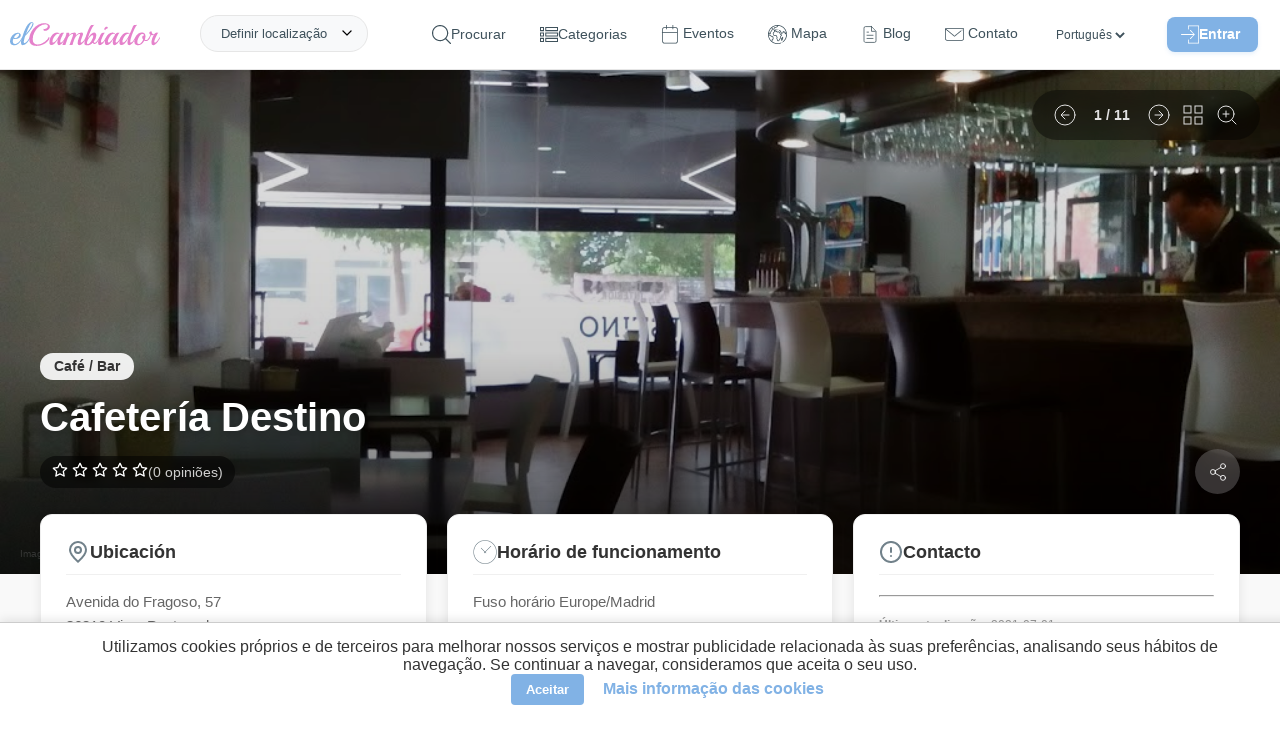

--- FILE ---
content_type: text/html; charset=UTF-8
request_url: https://elcambiador.com/pt/place/263-cafeteria-destino
body_size: 22252
content:
<!DOCTYPE html>
<html lang="pt">
<head>
  <meta charset="utf-8">
  <base href="/">
  <meta property="og:type" content="website"/>
  <meta property="og:site_name" content="elCambiador">
  <meta property="fb:app_id" content="1793789464183944"/>
  <meta property="og:title" content="Cafetería Destino - elCambiador"/>
  <meta property="og:description" content="Cafetería Destino en Vigo. Un lugar de la categoría Café / Bar. O elCambiador ajuda muitos pais, mães, avós, tios ou ocasionais babás todos os meses a "/>
  <meta property="og:image" content="https://elcambiador.com/assets/img/places/2/6/3/263/263-001.jpg"/>
  <meta property="og:url" content="https://elcambiador.com/place/263-cafeteria-destino"/>
  <meta name="description" content="Cafetería Destino en Vigo. Un lugar de la categoría Café / Bar. O elCambiador ajuda muitos pais, mães, avós, tios ou ocasionais babás todos os meses a ">
  <meta name="robots" content="index, follow">
  <meta name="viewport" content="width=device-width, initial-scale=1.0">
  <meta name="author" content="AperCloud"/>
  <meta name="msvalidate.01" content="FA09C842C1825D4A1031B13F2A0B9144"/>
  <meta name="apple-mobile-web-app-title" content="elCambiador">
  <meta name="application-name" content="elCambiador">
  <meta name="msapplication-TileColor" content="#ffffff">
  <meta name="theme-color" content="#ffffff">
  <meta name="google-play-app" content="app-id=com.apercloud.elcambiador">
  <link rel="icon" type="image/x-icon" href="assets/favicon.ico">
  <link rel="alternate" hreflang="es" href="https://elcambiador.com/es/place/263-cafeteria-destino">
  <link rel="alternate" hreflang="en" href="https://elcambiador.com/en/place/263-cafeteria-destino">
  <link rel="alternate" hreflang="gl" href="https://elcambiador.com/gl/place/263-cafeteria-destino">
  <link rel="alternate" hreflang="pt" href="https://elcambiador.com/pt/place/263-cafeteria-destino">
  <link rel="canonical" href="https://elcambiador.com/pt/place/263-cafeteria-destino">

	<link rel="preload" as="style" href="css/general.css?v=1766012449">
	<link rel="preload" as="style" href="css/header.css?v=1765928759">
	<link rel="preload" as="style" href="css/footer.css?v=1766010352">
  <link rel="stylesheet" href="css/general.css?v=1766012449">
	<link rel="stylesheet" href="css/header.css?v=1765928759">
	<link rel="stylesheet" href="css/footer.css?v=1766010352">
      <link rel="preload" as="style" href="css/places-info.css?v=1766753871">
	  <link rel="stylesheet" href="css/places-info.css?v=1766753871">
    
  <script defer src="js/general.js?v=1766266398"></script>
      <script defer src="js/places-info.js?v=1766268745"></script>
  
  <!-- Performance: Preconnect to external domains (Maps & YouTube) to reduce connection latency -->
  <link rel="preconnect" href="https://maps.googleapis.com">
  <link rel="preconnect" href="https://i.ytimg.com">

  <link rel="preload" as="image" fetchpriority="high" href="https://api.elcambiador.com/serveImage.php?path=2/6/3/263/263-001.jpg&amp;w=920" imagesrcset="https://api.elcambiador.com/serveImage.php?path=2/6/3/263/263-001.jpg&amp;w=400 400w, https://api.elcambiador.com/serveImage.php?path=2/6/3/263/263-001.jpg&amp;w=800 800w, https://api.elcambiador.com/serveImage.php?path=2/6/3/263/263-001.jpg&amp;w=1200 1200w" imagesizes="(max-width: 600px) 100vw, (max-width: 1200px) 80vw, 1200px">
      <link rel="preload" as="style" href="lib/liteyt/lite-yt-embed-min.css" />
    <link rel="stylesheet" href="lib/liteyt/lite-yt-embed-min.css" />
    <script async src="lib/liteyt/lite-yt-embed.js"></script>
  
  <link rel="preload" as="style" href="lib/smart-app-banner/smart-app-banner-min.css" />
  <link rel="stylesheet" href="lib/smart-app-banner/smart-app-banner-min.css" />

  <script defer src="https://maps.googleapis.com/maps/api/js?key=AIzaSyAxY_mMBoa0LVjNS72EHWFkp7S0_RsiSsU&amp;v=weekly&amp;loading=async&amp;libraries=places,marker&amp;language=es"></script>

  <title>Cafetería Destino - elCambiador</title>

  <script>
    /*
     * Soluciona un problema con la caché de navegación (bfcache) en algunos navegadores.
     * Si la página se carga desde esta caché al usar el botón "atrás", forzamos una recarga
     * para asegurar que todos los scripts se ejecuten y el contenido se muestre correctamente.
     */
    window.addEventListener('pageshow', (event) => {
      if (event.persisted) { window.location.reload(); }
    });
  </script>
</head>
<body itemscope="" itemtype="http://schema.org/WebPage">


	<header id="header">
  <div id="header-content">
		<span id="logo">
			<a href="/pt">
				<img loading="lazy" decoding="async" alt="Logo" src="assets/img/logo-letras.svg" title="elCambiador">
			</a>
		</span>
		<ul class="menu">
			<li id="openSearch" onclick="toggleSearchForm()">
				<svg id="search-icon-svg" viewBox="0 0 451 451" xmlns="http://www.w3.org/2000/svg">
					<path d="M447.05,428l-109.6-109.6c29.4-33.8,47.2-77.9,47.2-126.1C384.65,86.2,298.35,0,192.35,0C86.25,0,0.05,86.3,0.05,192.3 s86.3,192.3,192.3,192.3c48.2,0,92.3-17.8,126.1-47.2L428.05,447c2.6,2.6,6.1,4,9.5,4s6.9-1.3,9.5-4 C452.25,441.8,452.25,433.2,447.05,428z M26.95,192.3c0-91.2,74.2-165.3,165.3-165.3c91.2,0,165.3,74.2,165.3,165.3 s-74.1,165.4-165.3,165.4C101.15,357.7,26.95,283.5,26.95,192.3z"></path>
				</svg>
				<span>Procurar</span>
			</li>
			<li>
				<svg id="categories-icon" viewBox="0 -52 512.00001 512" xmlns="http://www.w3.org/2000/svg">
					<path d="m0 113.292969h113.292969v-113.292969h-113.292969zm30.003906-83.289063h53.289063v53.289063h-53.289063zm0 0"></path>
					<path d="m149.296875 0v113.292969h362.703125v-113.292969zm332.699219 83.292969h-302.695313v-53.289063h302.695313zm0 0"></path>
					<path d="m0 260.300781h113.292969v-113.292969h-113.292969zm30.003906-83.292969h53.289063v53.289063h-53.289063zm0 0"></path>
					<path d="m149.296875 260.300781h362.703125v-113.292969h-362.703125zm30.003906-83.292969h302.695313v53.289063h-302.695313zm0 0"></path>
					<path d="m0 407.308594h113.292969v-113.296875h-113.292969zm30.003906-83.292969h53.289063v53.289063h-53.289063zm0 0"></path>
					<path d="m149.296875 407.308594h362.703125v-113.296875h-362.703125zm30.003906-83.292969h302.695313v53.289063h-302.695313zm0 0"></path>
				</svg>
				<span>Categorias</span>
				<ul class="submenu">
											<li><a href="/pt/cat/parque-infantil">Parque infantil</a></li>
											<li><a href="/pt/cat/restaurante">Restaurante</a></li>
											<li><a href="/pt/cat/parque-urbano-rural">Parque urbano / rural</a></li>
											<li><a href="/pt/cat/cafe-bar">Café / Bar</a></li>
											<li><a href="/pt/cat/centro-de-lazer">Centro de lazer</a></li>
											<li><a href="/pt/cat/loja">Loja</a></li>
											<li><a href="/pt/cat/centro-comercial">Centro comercial</a></li>
											<li><a href="/pt/cat/alojamento">Alojamento</a></li>
											<li><a href="/pt/cat/estudos">Estudos</a></li>
											<li><a href="/pt/cat/museu">Museu</a></li>
											<li><a href="/pt/cat/parque-de-lazer-e-atracoes">Parque de lazer e atrações</a></li>
											<li><a href="/pt/cat/servicos">Serviços</a></li>
									</ul>
			</li>
			<li>
				<a href="/pt/events">
					<svg id="events-icon" fill="#ffffff" stroke-linecap="round" stroke-linejoin="round" viewBox="0 0 20 22" xmlns="http://www.w3.org/2000/svg">
						<path id="rect2" d="m3 2.5c-1.3764 0-2.5 1.1236-2.5 2.5v14c0 1.3764 1.1236 2.5 2.5 2.5h14c1.3764 0 2.5-1.1236 2.5-2.5v-14c0-1.3764-1.1236-2.5-2.5-2.5zm0 1h14c0.83965 0 1.5 0.66035 1.5 1.5v14c0 0.83965-0.66035 1.5-1.5 1.5h-14c-0.83965 0-1.5-0.66035-1.5-1.5v-14c0-0.83965 0.66035-1.5 1.5-1.5z"/>
						<path id="path862" d="m13.5 0.5v4"/>
						<path id="path864" d="m13.5 0a0.5 0.5 0 0 0-0.5 0.5v4a0.5 0.5 0 0 0 0.5 0.5 0.5 0.5 0 0 0 0.5-0.5v-4a0.5 0.5 0 0 0-0.5-0.5z"/>
						<path id="path856" d="m5.5 0.5v4"/>
						<path id="path858" d="m5.5 0a0.5 0.5 0 0 0-0.5 0.5v4a0.5 0.5 0 0 0 0.5 0.5 0.5 0.5 0 0 0 0.5-0.5v-4a0.5 0.5 0 0 0-0.5-0.5z"/>
						<path id="path850" d="m0.5 8.5h18"/>
						<path id="path852" d="m0.5 8a0.5 0.5 0 0 0-0.5 0.5 0.5 0.5 0 0 0 0.5 0.5h18a0.5 0.5 0 0 0 0.5-0.5 0.5 0.5 0 0 0-0.5-0.5z"/>
					</svg>
					<span>Eventos</span>
				</a>
			</li>
			<li>
				<a href="/pt/map">
					<svg id="map-icon" viewBox="0 0 512 512" xmlns="http://www.w3.org/2000/svg">
						<path d="M387.664,464.017c-2.77-4.774-8.887-6.4-13.667-3.63l-0.385,0.222c-4.776,2.771-6.401,8.89-3.631,13.667 c1.855,3.197,5.21,4.983,8.658,4.983c1.702,0,3.43-0.437,5.009-1.353l0.385-0.222 C388.809,474.913,390.434,468.794,387.664,464.017z"></path>
						<path d="M477.694,128.08C443.512,68.875,388.321,26.526,322.287,8.832C256.255-8.862,187.283,0.219,128.078,34.4 C68.874,68.581,26.524,123.773,8.831,189.806c-17.693,66.033-8.613,135.006,25.568,194.21 c30.661,53.107,79.393,93.468,137.219,113.646c27.411,9.564,56.026,14.337,84.597,14.337c31.065,0,62.074-5.646,91.385-16.911 c5.155-1.981,7.727-7.766,5.745-12.921s-7.768-7.73-12.921-5.745c-78.02,29.987-162.482,16.362-225.585-31.004l8.959-46.765 l4.317-1.402c16.313-5.3,25.273-22.884,19.975-39.198l-3.168-9.749c-0.733-2.256-0.729-4.641,0.01-6.895
										c2.779-8.472,1.786-17.741-2.725-25.433c-4.511-7.691-12.116-13.084-20.867-14.795l-22.57-4.41l-43.548-33.11
										c-2.609-1.984-6.024-2.563-9.142-1.551l-25.496,8.282c-0.541-9.119-0.549-18.235-0.035-27.303
										c1.006,0.937,1.661,1.574,2.064,1.992c0.499,0.831,1.117,1.593,1.841,2.253c2.082,1.896,3.968,2.756,7.928,2.756
										c3.639-0.001,9.026-0.726,17.921-2.04c8.436-1.247,16.828-2.652,16.911-2.666c3.363-0.563,6.206-2.803,7.544-5.938
										c1.338-3.136,0.985-6.737-0.936-9.555l-12.261-17.984l17.562-12.558c1.17-0.837,2.146-1.916,2.861-3.164l27.223-47.525
										l10.973-11.758c11.213-12.018,14.413-29.601,8.151-44.797c-3.694-8.963-10.146-16.425-18.216-21.454
										c8.74-6.871,18.059-13.215,27.963-18.932c36.338-20.98,75.994-31.147,115.233-31.536l-17.856,22.399L169.24,65.795
										c-2.689,0.942-4.849,2.988-5.935,5.622l-18.492,44.828c-1.313,3.185-0.896,6.819,1.105,9.623l27.008,37.832
										c-3.868,3.529-7.633,8.669-12.13,15.051c-1.972,2.799-3.834,5.442-5.121,6.924c-1.119,1.29-2.239,2.55-3.349,3.798
										c-5.809,6.535-11.815,13.294-16.082,22.322c-9.382,19.859-7.487,42.941,4.945,60.239c12.021,16.725,31.839,25.227,52.991,22.739
										c3.446-0.404,6.659-1.199,9.768-1.969c8.573-2.121,11.289-2.333,14.039,0.241c1.338,1.253,1.461,1.49,1.434,5.739
										c-0.019,2.704-0.04,6.068,0.892,9.909c1.493,6.145,5.352,10.392,8.452,13.804c1.541,1.695,3.135,3.449,3.626,4.626
										c3.119,7.474,1.761,11.613-1.215,20.683c-0.255,0.776-0.515,1.568-0.776,2.38c-4.521,13.995,1.781,27.877,7.341,40.123
										c1.806,3.977,3.511,7.731,4.628,11.049c8.991,26.679,15.731,32.789,21.14,35.249c2.833,1.288,5.765,1.853,8.727,1.852
										c14.415-0.001,29.457-13.385,36.367-21.87c4.34-5.328,5.409-10.663,6.189-14.56c0.389-1.938,0.695-3.468,1.279-4.468
										c0.894-1.53,1.947-2.716,3.28-4.218c2.681-3.019,6.018-6.775,8.179-13.584c1.642-5.172,2.835-6.44,6.786-10.648
										c0.688-0.731,1.421-1.513,2.208-2.369c13.319-14.493,9.889-25.564,6.256-37.286c-3.057-9.863,2.29-16.171,15.218-28.21
										c5.604-5.219,11.398-10.615,15.877-17.099c1.96-2.838,7.923-11.471,4.233-20.028c-3.617-8.39-12.81-9.8-20.196-10.932
										c-2.917-0.448-7.325-1.124-8.728-2.041c-6.187-4.045-9.972-12.487-13.633-20.652c-0.729-1.625-1.448-3.229-2.177-4.786
										c-1.3-2.778-2.599-6.139-3.974-9.697c-3.638-9.416-7.761-20.089-14.78-27.529c-6.309-6.685-18.202-9.905-28.695-12.747
										c-3.529-0.955-6.86-1.857-9.057-2.668c-1.841-0.68-3.839-0.803-5.745-0.355c-5.107,1.197-8.293,2.516-10.659,4.412
										c-0.625,0.501-2.476,2.146-3.56,4.79c-3.661-1.757-8.695-5.112-11.793-7.177c-0.064-0.043-0.129-0.086-0.193-0.129
										c1.044-4.178,0.099-7.531-0.891-9.625c-5.586-11.816-24.129-10.891-27.787-10.58c-2.078,0.174-4.707,0.267-7.488,0.365
										c-4.368,0.155-9.196,0.329-13.973,0.865l0.246-0.686c3.626-10.103,13.274-16.891,24.008-16.891h5.685
										c5.521,0,9.999-4.478,9.999-9.999c0-5.521-4.478-9.999-9.999-9.999h-5.685c-15.936,0-30.529,8.387-38.708,21.588l-14.915-20.893
										l14.674-35.569L244.787,60.5c1.774-0.622,3.338-1.732,4.511-3.203l28.763-36.079c73.494,6.991,142.674,48.197,182.316,116.859
										c10.559,18.289,18.37,37.543,23.563,57.236l-4.239,3.78c-5.533,4.937-8.775,12.018-8.899,19.429
										c-0.001,0.081-0.003,0.161-0.006,0.241l-6.906-18.992c-1.029-2.834-2.545-5.433-4.503-7.724l-12.319-14.423
										c-4.776-5.591-11.73-8.796-19.081-8.796h-15.079c-5.353,0-10.245,2.932-12.77,7.649c-2.525,4.718-2.249,10.416,0.72,14.868
										l1.526,2.291c-9.744,8.379-21.014,15.084-33.014,19.606L348.7,173.649v-8.833c0-2.732-1.118-5.347-3.095-7.232l-18.613-17.769
										c-1.027-0.98-2.251-1.73-3.59-2.201l-16.755-5.888c-5.213-1.834-10.919,0.909-12.749,6.118
										c-1.831,5.211,0.908,10.918,6.118,12.749l14.724,5.175l13.962,13.327v7.008c0,1.611,0.39,3.199,1.136,4.628l25.877,49.567
										c2.327,4.46,7.609,6.498,12.323,4.754l7.535-2.778c17.505-6.456,33.73-16.841,46.922-30.031c3.37-3.371,3.894-8.65,1.249-12.617
										l-0.532-0.799h4.775c1.493,0,2.906,0.651,3.876,1.787l12.319,14.423c0.397,0.465,0.704,0.991,0.914,1.568l13.595,37.383
										c1.168,3.212,3.896,5.604,7.23,6.344c0.72,0.159,1.445,0.237,2.166,0.237c2.623,0,5.176-1.033,7.07-2.929l6.471-6.471
										c4.098-4.099,6.919-9.285,8.267-15.034c10.008,80.205-21.441,163.173-87.915,215.347c-4.345,3.409-5.103,9.694-1.692,14.039
										c3.409,4.345,9.693,5.103,14.039,1.692c47.992-37.667,80.962-91.542,92.837-151.701
										C519.15,244.773,508.685,181.758,477.694,128.08z M47.282,282.747l41.233,31.351c1.219,0.927,2.633,1.561,4.135,1.854
										l24.852,4.856c3.172,0.62,5.818,2.496,7.453,5.284c1.635,2.787,1.979,6.012,0.973,9.083c-2.07,6.313-2.08,12.99-0.027,19.307
										l3.168,9.748c1.893,5.826-1.309,12.107-7.134,14l-9.937,3.229c-3.467,1.126-6.045,4.05-6.73,7.628l-7.998,41.749
										c-17.583-16.093-33.021-35.113-45.552-56.818C36.43,347.541,26.878,319.3,22.668,290.744L47.282,282.747z M105.559,123.258
										l-11.763,12.603c-0.525,0.563-0.984,1.185-1.367,1.853L65.717,184.35l-23.741,16.976c-4.422,3.162-5.508,9.275-2.446,13.767
										l8.879,13.024c-5.118,0.762-9.711,1.39-12.765,1.723c-0.587-0.563-1.201-1.134-1.836-1.724c-2.377-2.208-5.68-5.157-10.604-9.466
										c8.121-50.263,32.341-97.615,70.433-133.76c7.294,2.297,13.28,7.738,16.204,14.835
										C113.131,107.707,111.449,116.945,105.559,123.258z M187.089,177.901c4.46-2.51,14.812-2.877,22.37-3.145
										c3.029-0.107,5.891-0.209,8.447-0.423c1.349-0.113,2.847-0.092,4.26,0.018c-0.631,1.62-0.836,3.398-0.562,5.162
										c0.481,3.103,2.394,5.798,5.162,7.279c1.876,1.004,4.487,2.745,7.251,4.588c7.815,5.21,16.674,11.115,24.996,11.645
										c7.568,0.491,11.779-3.822,13.583-5.659c0.144-0.146,0.28-0.292,0.424-0.425c1.016-0.828,1.968-1.938,2.676-3.277
										c1.599,0.457,3.279,0.912,5.001,1.379c5.921,1.603,16.942,4.587,19.377,7.167c4.325,4.585,7.696,13.312,10.671,21.011
										c1.503,3.891,2.923,7.563,4.516,10.968c0.684,1.461,1.357,2.966,2.041,4.49c4.614,10.292,9.844,21.958,20.939,29.21
										c5.031,3.289,11.198,4.234,16.64,5.069c0.658,0.101,1.412,0.217,2.178,0.343c-3.23,4.506-7.829,8.788-12.688,13.313
										c-12.379,11.528-27.785,25.876-20.69,48.765c3.349,10.808,3.505,11.976-1.88,17.834c-0.734,0.799-1.418,1.527-2.059,2.209
										c-4.612,4.91-8.255,8.788-11.271,18.288c-0.876,2.759-2.011,4.037-4.072,6.357c-1.648,1.856-3.701,4.168-5.594,7.408
										c-2.268,3.882-3.018,7.62-3.619,10.623c-0.593,2.955-0.929,4.438-2.089,5.862c-2.641,3.242-7.567,7.95-12.624,11.163
										c-4.7,2.984-7.444,3.392-8.379,3.336c-1.067-1.144-4.932-6.153-10.772-23.486c-1.44-4.276-3.438-8.676-5.37-12.931
										c-4.259-9.38-8.662-19.08-6.52-25.709c0.253-0.782,0.503-1.546,0.749-2.293c3.422-10.43,6.652-20.279,0.668-34.619
										c-1.822-4.367-4.723-7.558-7.28-10.374c-1.655-1.821-3.53-3.885-3.819-5.073c-0.352-1.449-0.341-3.122-0.328-5.059
										c0.034-5.225,0.086-13.12-7.763-20.47c-11.066-10.358-23.97-7.167-32.51-5.055c-2.623,0.648-5.101,1.262-7.297,1.52
										c-14.048,1.646-26.59-3.654-34.42-14.55c-8.191-11.397-9.38-26.734-3.102-40.024c3.039-6.431,7.63-11.598,12.946-17.578
										c1.161-1.307,2.333-2.625,3.505-3.975c1.95-2.248,4.096-5.292,6.365-8.515C179.855,186.423,184.899,179.263,187.089,177.901z"></path>
						<path d="M410.022,344.278l-4.811-18.134c-1.051-3.96-4.411-6.878-8.478-7.364c-4.072-0.476-8.021,1.56-9.976,5.161 c-1.096,2.02-2.083,4.16-3.037,6.229c-1.605,3.481-3.265,7.081-4.992,9.068c-0.97,1.116-3.462,2.319-5.87,3.481 c-5.757,2.778-13.642,6.583-16.654,16.185c-1.87,5.956-1.172,10.668-0.662,14.108c0.441,2.983,0.543,4.017-0.256,5.893l-0.1,0.233 c-3.183,7.469-9.105,21.374-0.801,33.195c5.925,8.436,12.155,10.605,16.996,10.605c0.945,0.003,1.839-0.08,2.666-0.215 c10.2-1.667,17.868-12.277,24.134-33.393l11.762-39.641C410.466,347.926,410.494,346.054,410.022,344.278z M379.01,383.641 c-3.194,10.766-6.02,15.792-7.651,18.02c-0.188-0.24-0.392-0.512-0.61-0.823c-1.911-2.722,0.945-9.426,2.835-13.863l0.101-0.234 c3.048-7.154,2.233-12.648,1.64-16.66c-0.381-2.569-0.517-3.673-0.04-5.19c0.392-1.247,2.735-2.457,6.265-4.161 c1.565-0.756,3.288-1.587,5.027-2.593L379.01,383.641z"></path>
						<path d="M270.03,118.86l-0.675-0.236c-5.207-1.824-10.917,0.915-12.745,6.126c-1.828,5.212,0.915,10.917,6.126,12.745l0.674,0.236 c1.095,0.384,2.211,0.566,3.31,0.566c4.128,0,7.992-2.577,9.436-6.692C277.984,126.393,275.241,120.687,270.03,118.86z"></path>
					</svg>
					<span>Mapa</span>
				</a>
			</li>
			<li>
				<a href="/pt/blog">
					<svg id="blog-icon" xmlns="http://www.w3.org/2000/svg" width="30" height="30" viewBox="0 0 24 24" fill="none" stroke="#000000" stroke-width="1" stroke-linecap="round" stroke-linejoin="round"><path d="M14 2H6a2 2 0 0 0-2 2v16c0 1.1.9 2 2 2h12a2 2 0 0 0 2-2V8l-6-6z"/><path d="M14 3v5h5M16 13H8M16 17H8M10 9H8"/></svg>
					<span>Blog</span>
				</a>
			</li>
			<li>
				<a href="/pt/contact">
					<svg id="contact-icon" viewBox="0 0 512.001 512.001" xmlns="http://www.w3.org/2000/svg">
						<path d="M501.801,90.455H10.199C4.567,90.455,0,95.021,0,100.654v268.728c0,28.764,23.4,52.165,52.165,52.165h407.671 c28.764,0,52.165-23.401,52.165-52.165V100.654C512,95.021,507.433,90.455,501.801,90.455z M491.602,369.381 c0,17.516-14.25,31.766-31.766,31.766H52.165c-17.516,0-31.766-14.251-31.766-31.766V122.906l229.14,187.584 c1.88,1.538,4.17,2.307,6.461,2.307c2.287,0,4.574-0.767,6.452-2.3l177.306-144.829c4.362-3.564,5.01-9.988,1.447-14.351 c-3.565-4.363-9.988-5.011-14.351-1.446L256.007,289.423L37.879,110.853h453.723V369.381z"></path>
						<path d="M469.923,127.859c-3.563-4.363-9.99-5.011-14.35-1.447l-3.06,2.499c-4.363,3.564-5.011,9.988-1.448,14.351 c2.015,2.468,4.948,3.747,7.905,3.747c2.269,0,4.552-0.754,6.445-2.3l3.06-2.499C472.838,138.647,473.486,132.222,469.923,127.859 z"></path>
					</svg>
					<span>Contato</span>
				</a>
			</li>
			<li>
				<select id="languages-header" aria-label="Línguas" onchange="switchLanguage(this.value)">
          <option value="es" >Español</option>
          <option value="en" >English</option>
          <option value="gl" >Galego</option>
          <option value="pt" selected>Português</option>
        </select>
			</li>
			<li id="login">
								<span id="loginbtn-container">
					<button id="header-login-btn" type="button">
						<svg id="login-icon" viewBox="0 0 490.69312 469.33402" xmlns="http://www.w3.org/2000/svg">
							<g transform="translate(0,-10.68)">
								<path d="m 201.09312,373.453 c 6.613,-0.96 12.267,4.16 12.267,10.56 v 74.667 h 256 V 32.013 h -256 v 74.347 c 0,5.333 -3.84,10.133 -9.067,10.88 -6.613,0.96 -12.267,-4.16 -12.267,-10.56 V 21.347 c 0,-5.867 4.8,-10.667 10.667,-10.667 h 277.333 c 5.867,0 10.667,4.8 10.667,10.667 v 448 c 0,5.867 -4.8,10.667 -10.667,10.667 h -277.333 c -5.867,0 -10.667,-4.8 -10.667,-10.667 v -85.013 c 0,-5.334 3.84,-10.134 9.067,-10.881 z"></path>
								<path d="m 370.19144,237.88 -106.666,-106.667 c -4.267,-4.053 -10.987,-3.947 -15.04,0.213 -3.947,4.16 -3.947,10.667 0,14.827 l 88.427,88.427 H 10.938442 c -5.2270004,0 -9.9200004,3.627 -10.77300043,8.853 -1.17299997,6.72 4.05300003,12.48 10.56000043,12.48 H 337.01844 l -88.533,88.427 c -4.267,4.053 -4.373,10.88 -0.213,15.04 4.053,4.267 10.88,4.373 15.04,0.213 0.107,-0.107 0.213,-0.213 0.213,-0.213 l 106.667,-106.667 c 4.159,-3.946 4.159,-10.773 -10e-4,-14.933 z"></path>
							</g>
						</svg>Entrar					</button>
				</span>
											</li>
		</ul>
		<span class="header-right" id="burgerbtn">
			<div id="burger-icon" onclick="toggleMenu()">
				<span></span>
				<span></span>
				<span></span>
			</div>
		</span>
		<div id="location">
			<span onclick="toggleAskLocation()">Definir localização</span>
		</div>
		<div class="getlocation" onclick="toggleAskLocation(event)">
			<div class="getlocation-form">
				<span id="btnCloseAsk" onclick="toggleAskLocation(event, true)">
					<img loading="lazy" decoding="async" src="/assets/icons/close-blue.svg" alt="Close"/>
				</span>
				<gmp-place-autocomplete id="searchLocation" placeholder="Onde você vai?"></gmp-place-autocomplete>
				<div id="nearLocation" onclick="getLocation()">
					<img loading="lazy" decoding="async" src="/assets/icons/current-location.svg" alt="Near icon"/> Perto de mim				</div>
			</div>
		</div>
	</div>
</header>

<!-- Accessible Login Modal -->
<style>
	#login-modal-container { position: fixed; top: 0; left: 0; width: 100%; height: 100%; z-index: 1000; display: flex; align-items: center; justify-content: center; }
	#login-modal-container[hidden] { display: none; }
	.modal-overlay { position: absolute; top: 0; left: 0; width: 100%; height: 100%; background: rgba(0, 0, 0, 0.7); }
	.modal-content { position: relative; background: white; padding: 30px; border-radius: 12px; width: 90%; max-width: 400px; z-index: 1; }
	.close-modal-btn { position: absolute; top: 10px; right: 15px; background: none; border: none; font-size: 2rem; cursor: pointer; color: #999; padding: 0; line-height: 1; }
	#login-modal-container :is(input, button):focus-visible { outline: 2px solid var(--primary-color, #e686cd); outline-offset: 2px; }
	.login-form { display: none; }
	.login-form.active { display: block; }
</style>

<div id="login-modal-container" role="dialog" aria-modal="true" aria-labelledby="login-modal-title" hidden>
  <div class="modal-overlay" tabindex="-1" data-close-modal></div>
  <div class="modal-content">
    <button class="close-modal-btn" aria-label="Cerrar" data-close-modal>&times;</button>

    <!-- Login Form -->
    <div id="login-form-container" class="login-form active">
      <h2 id="login-modal-title">Iniciar Sesión</h2>
      <form id="form-login" action="" autocomplete="on" method="POST">
        <input type="hidden" name="action" value="login">
        <input type="email" name="user" id="user" placeholder="E-mail"/>
        <input type="password" name="password" id="pass" placeholder="Senha"/>
        <button class="button" type="button" onclick="login()" id="loginBtn">
          <span class="nosignin">Entrar</span>
          <span class="signin">Enviando ...</span>
        </button>
        <div id="login-msg"></div>
        <span id="recoverbtn" class="login-link" onclick="showRecover()">Esqueceu a senha</span>
        <span id="registerbtn" class="login-link" onclick="showRegister()">Registrar novo usuário</span>
      </form>
    </div>

    <!-- Register Form -->
    <div id="register-form-container" class="login-form">
      <h2 id="register-modal-title">Registro</h2>
      <form id="form-register" action="" autocomplete="off" method="POST">
        <input type="hidden" name="action" value="register">
        <input type="text" name="register-name" id="register-name" autocomplete="off" placeholder="Nome"/>
        <input type="email" name="register-user" id="register-user" autocomplete="off" placeholder="E-mail"/>
        <input type="password" name="register-password" id="register-pass" autocomplete="off" placeholder="Senha"/>
        <div class="register-checkbox">
          <input type="checkbox" name="register-lopd" id="register-lopd"/><label for="register-lopd">Aceito a <a href='/pt/privacy' target='_blank'> política de privacidade </a></label>
        </div>
        <div class="register-checkbox">
          <input type="checkbox" name="register-newsletter" id="register-newsletter"/><label for="register-newsletter">Receber newsletter</label>
        </div>
        <button class="button" type="button" onclick="register()" id="registerBtn">
          <span class="nosignin">Criar conta</span>
          <span class="signin">Enviando ...</span>
        </button>
        <div id="register-msg"></div>
        <span id="registerbtn2" class="login-link" onclick="showLogin()">Conecte-se</span>
      </form>
    </div>

    <!-- Recover Form -->
    <div id="recover-form-container" class="login-form">
      <h2 id="recover-modal-title">Recuperar Contraseña</h2>
      <form id="form-recover" action="" method="POST">
        <input type="hidden" name="action" value="recover">
        <input type="email" name="recover-user" id="recover-user" placeholder="E-mail"/>
        <button class="button" type="button" onclick="recover()" id="recoverBtn">
          <span class="nosignin">Alterar</span>
          <span class="signin">Enviando ...</span>
        </button>
        <div id="recover-msg"></div>
        <span id="recoverbtn2" class="login-link" onclick="showLogin()">Conecte-se</span>
      </form>
    </div>
  </div>
</div>

<script>
document.addEventListener('DOMContentLoaded', () => {
  const openModalBtn = document.getElementById('header-login-btn');
  const modal = document.getElementById('login-modal-container');
  if (!openModalBtn || !modal) return;

  const mainContent = document.querySelector('main');
  let elementThatOpenedModal;
  const focusableElementsString = 'a[href], button:not([disabled]), textarea:not([disabled]), input:not([disabled]), select:not([disabled])';

  function openModal() {
    elementThatOpenedModal = document.activeElement;
    modal.removeAttribute('hidden');
    mainContent?.setAttribute('aria-hidden', 'true');

    const firstFocusableElement = modal.querySelector('.login-form.active ' + focusableElementsString);
    firstFocusableElement?.focus();

    modal.addEventListener('keydown', trapFocus);
    modal.querySelectorAll('[data-close-modal]').forEach(el => el.addEventListener('click', closeModal));
  }

  function closeModal() {
    modal.setAttribute('hidden', 'true');
    mainContent?.removeAttribute('aria-hidden');
    elementThatOpenedModal?.focus();
    modal.removeEventListener('keydown', trapFocus);
    modal.querySelectorAll('[data-close-modal]').forEach(el => el.removeEventListener('click', closeModal));
  }

  function trapFocus(event) {
    if (event.key === 'Escape') { closeModal(); return; }
    if (event.key !== 'Tab') return;

    const focusableElements = Array.from(modal.querySelectorAll('.login-form.active ' + focusableElementsString));
    if (focusableElements.length === 0) return;
    const firstElement = focusableElements[0];
    const lastElement = focusableElements[focusableElements.length - 1];

    if (event.shiftKey) {
      if (document.activeElement === firstElement) { lastElement.focus(); event.preventDefault(); }
    } else {
      if (document.activeElement === lastElement) { firstElement.focus(); event.preventDefault(); }
    }
  }

  openModalBtn.addEventListener('click', openModal);

  // Override existing functions to integrate with the new modal logic
  window.showLogin = function() {
    document.getElementById('login-form-container').classList.add('active');
    document.getElementById('register-form-container').classList.remove('active');
    document.getElementById('recover-form-container').classList.remove('active');
    modal.querySelector('.login-form.active input')?.focus();
  };
  window.showRegister = function() {
    document.getElementById('login-form-container').classList.remove('active');
    document.getElementById('register-form-container').classList.add('active');
    document.getElementById('recover-form-container').classList.remove('active');
    modal.querySelector('.login-form.active input')?.focus();
  };
  window.showRecover = function() {
    document.getElementById('login-form-container').classList.remove('active');
    document.getElementById('register-form-container').classList.remove('active');
    document.getElementById('recover-form-container').classList.add('active');
    modal.querySelector('.login-form.active input')?.focus();
  };
  window.closeLoginForm = closeModal;
});
</script>

<div class='msgbox'><ul class="listmsgbox"></ul></div>
<link rel="stylesheet" href="css/form-search.css" async>
<div id="searchform-container">
	<span id="btnClose" onclick="toggleSearchForm()">
		<img src="/assets/icons/close-blue.svg" alt="Close"/>
	</span>
	<div id="searchform">
		<form action="" id="form-search">
			<div class="searchform-field">
				<span id="search-icon">
					<img src="/assets/icons/search.svg" alt="Search icon"/>
				</span>
				<input type="text" onkeyup="quickSearch()" name="search" id="search" autocomplete="off" placeholder="Pesquisar em elCambiador" />
			</div>
			<button type="button" class="search-btn" onclick="gotoSearch('pt');">Procurar</button>
		</form>
	</div>
	<div class="searchform-categories">
		<ul>
						<li><a href='/pt/cat/parque-infantil'><img loading="lazy" decoding="async" src="assets/img/interface/categories/1.jpg" alt="Parque infantil"><br>Parque infantil</a></li>
						<li><a href='/pt/cat/restaurante'><img loading="lazy" decoding="async" src="assets/img/interface/categories/2.jpg" alt="Restaurante"><br>Restaurante</a></li>
						<li><a href='/pt/cat/parque-urbano-rural'><img loading="lazy" decoding="async" src="assets/img/interface/categories/3.jpg" alt="Parque urbano / rural"><br>Parque urbano / rural</a></li>
						<li><a href='/pt/cat/cafe-bar'><img loading="lazy" decoding="async" src="assets/img/interface/categories/4.jpg" alt="Café / Bar"><br>Café / Bar</a></li>
						<li><a href='/pt/cat/centro-de-lazer'><img loading="lazy" decoding="async" src="assets/img/interface/categories/5.jpg" alt="Centro de lazer"><br>Centro de lazer</a></li>
						<li><a href='/pt/cat/loja'><img loading="lazy" decoding="async" src="assets/img/interface/categories/6.jpg" alt="Loja"><br>Loja</a></li>
						<li><a href='/pt/cat/centro-comercial'><img loading="lazy" decoding="async" src="assets/img/interface/categories/7.jpg" alt="Centro comercial"><br>Centro comercial</a></li>
						<li><a href='/pt/cat/alojamento'><img loading="lazy" decoding="async" src="assets/img/interface/categories/8.jpg" alt="Alojamento"><br>Alojamento</a></li>
						<li><a href='/pt/cat/estudos'><img loading="lazy" decoding="async" src="assets/img/interface/categories/9.jpg" alt="Estudos"><br>Estudos</a></li>
						<li><a href='/pt/cat/museu'><img loading="lazy" decoding="async" src="assets/img/interface/categories/10.jpg" alt="Museu"><br>Museu</a></li>
						<li><a href='/pt/cat/parque-de-lazer-e-atracoes'><img loading="lazy" decoding="async" src="assets/img/interface/categories/11.jpg" alt="Parque de lazer e atrações"><br>Parque de lazer e atrações</a></li>
						<li><a href='/pt/cat/servicos'><img loading="lazy" decoding="async" src="assets/img/interface/categories/12.jpg" alt="Serviços"><br>Serviços</a></li>
					</ul>
	</div>
	<div id="searchform-suggest">

	</div>
</div><div class="loading"></div>
<script>
  (g=>{var h,a,k,p="The Google Maps JavaScript API",c="google",l="importLibrary",q="__ib__",m=document,b=window;b=b[c]||(b[c]={});var d=b.maps||(b.maps={}),r=new Set,e=new URLSearchParams,u=()=>h||(h=new Promise(async(f,n)=>{await (a=m.createElement("script"));e.set("libraries",[...r].join(","));for(k in g)e.set(k.replace(/[A-Z]/g,t=>"_"+t[0].toLowerCase()),g[k]);e.set("callback",c+".maps."+q);a.src=`https://maps.${c}apis.com/maps/api/js?`+e;d[q]=f;a.onerror=()=>h=n(Error(p+" could not load."));a.nonce=m.querySelector("script[nonce]")?.nonce||"";m.head.append(a)}));d[l]?console.warn(p+" only loads once. Ignoring:",g):d[l]=(f,...n)=>r.add(f)&&u().then(()=>dl)})
  ({key: "AIzaSyAxY_mMBoa0LVjNS72EHWFkp7S0_RsiSsU", v: "weekly", libraries: "places,marker", language: "es"});
</script>
<!--Formulario de sugerencia de cambios-->
<div id="formSuggest" class="formSuggest">
<form action="/index.php" id="addsuggest">
		<img loading="lazy" decoding="async" src="/assets/icons/close.svg" alt="Close" class="close" onclick="toggleSuggestForm()"/>
		<div id="suggestContent">
			<div class="formTitle">Sugerir uma alteração de dados</div>
			<p>Por favor, faça o login para enviar uma correção</p>
			<div class="formButtons">
				<button type="button" class="button" onclick="toggleSuggestForm()">Cancelar</button>
			</div>
		</div>
	</form>
</div>
<!--Fin formulario de sugerencia de cambios--><main itemscope itemtype="http://schema.org/LocalBusiness" id="place" data-idplace="263">

  <!-- SEO: Geo Coordinates for LocalBusiness -->
  <div itemprop="geo" itemscope itemtype="http://schema.org/GeoCoordinates">
    <meta itemprop="latitude" content="42.2165078" />
    <meta itemprop="longitude" content="-8.7349429" />
  </div>

  <!-- SEO: BreadcrumbList in JSON-LD for better site structure understanding -->
  <script type="application/ld+json">
  {
    "@context": "https://schema.org",
    "@type": "BreadcrumbList",
    "itemListElement": [{
      "@type": "ListItem",
      "position": 1,
      "name": "Inicio",
      "item": "https://elcambiador.com/pt"
    },{
      "@type": "ListItem",
      "position": 2,
      "name": "Cafetería Destino"
    }]
  }
  </script>

  <style>
    /* --- Critical CSS for Skeleton Loader --- */
    @keyframes shimmer {
      100% { transform: translateX(100%); }
    }
    #skeleton-loader {
      display: grid;
    }
    body:not(.loading) #skeleton-loader {
      display: none !important;
    }
    .skeleton-card {
      background-color: #ffffff;
    }
    .skeleton-line, .skeleton-box {
      position: relative;
      overflow: hidden;
      background-color: #f0f0f0;
      border-radius: 4px;
      margin-bottom: 10px;
    }
    /* Performance: Use transform on pseudo-element instead of background-position to avoid Repaints */
    .skeleton-line::after, .skeleton-box::after {
      content: "";
      position: absolute;
      top: 0; right: 0; bottom: 0; left: 0;
      transform: translateX(-100%);
      background-image: linear-gradient(90deg, rgba(255,255,255,0) 0%, rgba(255,255,255,0.5) 50%, rgba(255,255,255,0) 100%);
      animation: shimmer 2s infinite;
    }
    .skeleton-line:last-child, .skeleton-box:last-child { margin-bottom: 0; }
    .skeleton-line.h-15 { height: 15px; }
    .skeleton-line.h-20 { height: 20px; }
    .skeleton-line.h-30 { height: 30px; margin-bottom: 25px; }
    .skeleton-line.w-30 { width: 30%; } .skeleton-line.w-40 { width: 40%; } .skeleton-line.w-60 { width: 60%; }
    .skeleton-line.w-70 { width: 70%; } .skeleton-line.w-80 { width: 80%; } .skeleton-line.w-90 { width: 90%; } .skeleton-line.w-100 { width: 100%; }
    .skeleton-box { width: 100%; }
    .skeleton-box.h-150 { height: 150px; margin-top: 15px; }
    /* Initially hide main content to prevent FOUC */
    .main-container:not(#skeleton-loader) { display: none; }

    /* --- Modern CSS Optimizations --- */
    /* Balance text for better layout stability and aesthetics on titles */
    .hero-title { text-wrap: balance; }
    /* Reserve space for images to prevent CLS (even if loading fails or CSS overrides attributes) */
    .map-preview img { aspect-ratio: 2 / 1; object-fit: cover; }
    .related-card .card-image img { aspect-ratio: 16 / 9; object-fit: cover; }
    /* Prevent layout shifts for icons */
    .info-header img, .service-icon img { aspect-ratio: 1 / 1; }
  </style>

  <!-- Hero Section -->
  <div class="immersive-hero">
    <div class="hero-media">
      <div id="slider">
        <meta itemprop="image" content="https://api.elcambiador.com/serveImage.php?path=2/6/3/263/263-001.jpg">
        <div id="slides">
                      <div class="slide">
              <span class="closeZoom" onclick="zoomOut()"><img loading="lazy" decoding="async" src="/assets/icons/close-white.svg" alt="Close Zoom" width="24" height="24"/></span>
                            <img fetchpriority="high" src="https://api.elcambiador.com/serveImage.php?path=2/6/3/263/263-001.jpg&amp;w=920" srcset="https://api.elcambiador.com/serveImage.php?path=2/6/3/263/263-001.jpg&w=400 400w, https://api.elcambiador.com/serveImage.php?path=2/6/3/263/263-001.jpg&w=800 800w, https://api.elcambiador.com/serveImage.php?path=2/6/3/263/263-001.jpg&w=1200 1200w" sizes="(max-width: 600px) 100vw, (max-width: 1200px) 80vw, 1200px" itemprop="image" class="photo" alt="Cafetería Destino - Foto 1"/>
              <span class="photoAuthor"><a href="#" target="_blank" rel="nofollow noopener noreferrer"><a target='_blank' rel='noopener noreferrer' href="https://maps.google.com/maps/contrib/110013398317819681788/photos">Daniel otero ambroa</a></a></span>
            </div>
                      <div class="slide">
              <span class="closeZoom" onclick="zoomOut()"><img loading="lazy" decoding="async" src="/assets/icons/close-white.svg" alt="Close Zoom" width="24" height="24"/></span>
                            <img loading="lazy" decoding="async" fetchpriority="low" src="https://api.elcambiador.com/serveImage.php?path=2/6/3/263/263-000.jpg&amp;w=920" srcset="https://api.elcambiador.com/serveImage.php?path=2/6/3/263/263-000.jpg&w=400 400w, https://api.elcambiador.com/serveImage.php?path=2/6/3/263/263-000.jpg&w=800 800w, https://api.elcambiador.com/serveImage.php?path=2/6/3/263/263-000.jpg&w=1200 1200w" sizes="(max-width: 600px) 100vw, (max-width: 1200px) 80vw, 1200px" itemprop="image" class="photo" alt="Cafetería Destino - Foto 2"/>
              <span class="photoAuthor"><a href="#" target="_blank" rel="nofollow noopener noreferrer"></a></span>
            </div>
                      <div class="slide">
              <span class="closeZoom" onclick="zoomOut()"><img loading="lazy" decoding="async" src="/assets/icons/close-white.svg" alt="Close Zoom" width="24" height="24"/></span>
                            <img loading="lazy" decoding="async" fetchpriority="low" src="https://api.elcambiador.com/serveImage.php?path=2/6/3/263/263-002.jpg&amp;w=920" srcset="https://api.elcambiador.com/serveImage.php?path=2/6/3/263/263-002.jpg&w=400 400w, https://api.elcambiador.com/serveImage.php?path=2/6/3/263/263-002.jpg&w=800 800w, https://api.elcambiador.com/serveImage.php?path=2/6/3/263/263-002.jpg&w=1200 1200w" sizes="(max-width: 600px) 100vw, (max-width: 1200px) 80vw, 1200px" itemprop="image" class="photo" alt="Cafetería Destino - Foto 3"/>
              <span class="photoAuthor"><a href="#" target="_blank" rel="nofollow noopener noreferrer"><a href='https://maps.google.com/maps/contrib/100214461668507355741'>luis beda diaz diaz</a></a></span>
            </div>
                      <div class="slide">
              <span class="closeZoom" onclick="zoomOut()"><img loading="lazy" decoding="async" src="/assets/icons/close-white.svg" alt="Close Zoom" width="24" height="24"/></span>
                            <img loading="lazy" decoding="async" fetchpriority="low" src="https://api.elcambiador.com/serveImage.php?path=2/6/3/263/263-003.jpg&amp;w=920" srcset="https://api.elcambiador.com/serveImage.php?path=2/6/3/263/263-003.jpg&w=400 400w, https://api.elcambiador.com/serveImage.php?path=2/6/3/263/263-003.jpg&w=800 800w, https://api.elcambiador.com/serveImage.php?path=2/6/3/263/263-003.jpg&w=1200 1200w" sizes="(max-width: 600px) 100vw, (max-width: 1200px) 80vw, 1200px" itemprop="image" class="photo" alt="Cafetería Destino - Foto 4"/>
              <span class="photoAuthor"><a href="#" target="_blank" rel="nofollow noopener noreferrer"><a href='https://maps.google.com/maps/contrib/106764537086547008121'>Jose R. B.</a></a></span>
            </div>
                      <div class="slide">
              <span class="closeZoom" onclick="zoomOut()"><img loading="lazy" decoding="async" src="/assets/icons/close-white.svg" alt="Close Zoom" width="24" height="24"/></span>
                            <img loading="lazy" decoding="async" fetchpriority="low" src="https://api.elcambiador.com/serveImage.php?path=2/6/3/263/263-004.jpg&amp;w=920" srcset="https://api.elcambiador.com/serveImage.php?path=2/6/3/263/263-004.jpg&w=400 400w, https://api.elcambiador.com/serveImage.php?path=2/6/3/263/263-004.jpg&w=800 800w, https://api.elcambiador.com/serveImage.php?path=2/6/3/263/263-004.jpg&w=1200 1200w" sizes="(max-width: 600px) 100vw, (max-width: 1200px) 80vw, 1200px" itemprop="image" class="photo" alt="Cafetería Destino - Foto 5"/>
              <span class="photoAuthor"><a href="#" target="_blank" rel="nofollow noopener noreferrer"><a href='https://maps.google.com/maps/contrib/100214461668507355741'>luis beda diaz diaz</a></a></span>
            </div>
                      <div class="slide">
              <span class="closeZoom" onclick="zoomOut()"><img loading="lazy" decoding="async" src="/assets/icons/close-white.svg" alt="Close Zoom" width="24" height="24"/></span>
                            <img loading="lazy" decoding="async" fetchpriority="low" src="https://api.elcambiador.com/serveImage.php?path=2/6/3/263/263-005.jpg&amp;w=920" srcset="https://api.elcambiador.com/serveImage.php?path=2/6/3/263/263-005.jpg&w=400 400w, https://api.elcambiador.com/serveImage.php?path=2/6/3/263/263-005.jpg&w=800 800w, https://api.elcambiador.com/serveImage.php?path=2/6/3/263/263-005.jpg&w=1200 1200w" sizes="(max-width: 600px) 100vw, (max-width: 1200px) 80vw, 1200px" itemprop="image" class="photo" alt="Cafetería Destino - Foto 6"/>
              <span class="photoAuthor"><a href="#" target="_blank" rel="nofollow noopener noreferrer"><a href='https://maps.google.com/maps/contrib/100214461668507355741'>luis beda diaz diaz</a></a></span>
            </div>
                      <div class="slide">
              <span class="closeZoom" onclick="zoomOut()"><img loading="lazy" decoding="async" src="/assets/icons/close-white.svg" alt="Close Zoom" width="24" height="24"/></span>
                            <img loading="lazy" decoding="async" fetchpriority="low" src="https://api.elcambiador.com/serveImage.php?path=2/6/3/263/263-006.jpg&amp;w=920" srcset="https://api.elcambiador.com/serveImage.php?path=2/6/3/263/263-006.jpg&w=400 400w, https://api.elcambiador.com/serveImage.php?path=2/6/3/263/263-006.jpg&w=800 800w, https://api.elcambiador.com/serveImage.php?path=2/6/3/263/263-006.jpg&w=1200 1200w" sizes="(max-width: 600px) 100vw, (max-width: 1200px) 80vw, 1200px" itemprop="image" class="photo" alt="Cafetería Destino - Foto 7"/>
              <span class="photoAuthor"><a href="#" target="_blank" rel="nofollow noopener noreferrer"><a href='https://maps.google.com/maps/contrib/100214461668507355741'>luis beda diaz diaz</a></a></span>
            </div>
                      <div class="slide">
              <span class="closeZoom" onclick="zoomOut()"><img loading="lazy" decoding="async" src="/assets/icons/close-white.svg" alt="Close Zoom" width="24" height="24"/></span>
                            <img loading="lazy" decoding="async" fetchpriority="low" src="https://api.elcambiador.com/serveImage.php?path=2/6/3/263/263-007.jpg&amp;w=920" srcset="https://api.elcambiador.com/serveImage.php?path=2/6/3/263/263-007.jpg&w=400 400w, https://api.elcambiador.com/serveImage.php?path=2/6/3/263/263-007.jpg&w=800 800w, https://api.elcambiador.com/serveImage.php?path=2/6/3/263/263-007.jpg&w=1200 1200w" sizes="(max-width: 600px) 100vw, (max-width: 1200px) 80vw, 1200px" itemprop="image" class="photo" alt="Cafetería Destino - Foto 8"/>
              <span class="photoAuthor"><a href="#" target="_blank" rel="nofollow noopener noreferrer"><a href='https://maps.google.com/maps/contrib/104089501619514494876'>César Peleteiro Rodriguez</a></a></span>
            </div>
                      <div class="slide">
              <span class="closeZoom" onclick="zoomOut()"><img loading="lazy" decoding="async" src="/assets/icons/close-white.svg" alt="Close Zoom" width="24" height="24"/></span>
                            <img loading="lazy" decoding="async" fetchpriority="low" src="https://api.elcambiador.com/serveImage.php?path=2/6/3/263/263-008.jpg&amp;w=920" srcset="https://api.elcambiador.com/serveImage.php?path=2/6/3/263/263-008.jpg&w=400 400w, https://api.elcambiador.com/serveImage.php?path=2/6/3/263/263-008.jpg&w=800 800w, https://api.elcambiador.com/serveImage.php?path=2/6/3/263/263-008.jpg&w=1200 1200w" sizes="(max-width: 600px) 100vw, (max-width: 1200px) 80vw, 1200px" itemprop="image" class="photo" alt="Cafetería Destino - Foto 9"/>
              <span class="photoAuthor"><a href="#" target="_blank" rel="nofollow noopener noreferrer"><a href='https://maps.google.com/maps/contrib/106764537086547008121'>Jose R. B.</a></a></span>
            </div>
                      <div class="slide">
              <span class="closeZoom" onclick="zoomOut()"><img loading="lazy" decoding="async" src="/assets/icons/close-white.svg" alt="Close Zoom" width="24" height="24"/></span>
                            <img loading="lazy" decoding="async" fetchpriority="low" src="https://api.elcambiador.com/serveImage.php?path=2/6/3/263/263-009.jpg&amp;w=920" srcset="https://api.elcambiador.com/serveImage.php?path=2/6/3/263/263-009.jpg&w=400 400w, https://api.elcambiador.com/serveImage.php?path=2/6/3/263/263-009.jpg&w=800 800w, https://api.elcambiador.com/serveImage.php?path=2/6/3/263/263-009.jpg&w=1200 1200w" sizes="(max-width: 600px) 100vw, (max-width: 1200px) 80vw, 1200px" itemprop="image" class="photo" alt="Cafetería Destino - Foto 10"/>
              <span class="photoAuthor"><a href="#" target="_blank" rel="nofollow noopener noreferrer"><a href='https://maps.google.com/maps/contrib/104089501619514494876'>César Peleteiro Rodriguez</a></a></span>
            </div>
                      <div class="slide">
              <span class="closeZoom" onclick="zoomOut()"><img loading="lazy" decoding="async" src="/assets/icons/close-white.svg" alt="Close Zoom" width="24" height="24"/></span>
                            <img loading="lazy" decoding="async" fetchpriority="low" src="https://api.elcambiador.com/serveImage.php?path=2/6/3/263/263-010.jpg&amp;w=920" srcset="https://api.elcambiador.com/serveImage.php?path=2/6/3/263/263-010.jpg&w=400 400w, https://api.elcambiador.com/serveImage.php?path=2/6/3/263/263-010.jpg&w=800 800w, https://api.elcambiador.com/serveImage.php?path=2/6/3/263/263-010.jpg&w=1200 1200w" sizes="(max-width: 600px) 100vw, (max-width: 1200px) 80vw, 1200px" itemprop="image" class="photo" alt="Cafetería Destino - Foto 11"/>
              <span class="photoAuthor"><a href="#" target="_blank" rel="nofollow noopener noreferrer"><a href='https://maps.google.com/maps/contrib/110013398317819681788'>Daniel otero ambroa</a></a></span>
            </div>
                  </div>

                  <div id="sliderControls">
             <button class="slider-btn prev" onclick="slide('prev')" aria-label="Anterior foto">
                <img src="/assets/icons/slider-left.svg" alt="Prev" width="24" height="24"/>
             </button>
             <div class="slider-counter">
                <span id="currentPhotoIndex">1</span> / 11             </div>
             <button class="slider-btn next" onclick="slide('next')" aria-label="Próxima foto">
                <img src="/assets/icons/slider-right.svg" alt="Next" width="24" height="24"/>
             </button>
             <button class="slider-btn gallery" onclick="window.location.href='/pt/place/gallery/263'" aria-label="Ver galeria completa">
                <img src="/assets/icons/gallery.svg" alt="Gallery" width="24" height="24"/>
             </button>
             <button class="slider-btn zoom" onclick="zoomIn()" aria-label="Ampliar foto">
                <img src="/assets/icons/zoom-in.svg" alt="Zoom" width="24" height="24"/>
             </button>
          </div>
              </div>
      <p class="photoscopyright">Imagens podem estar sujeitos a direitos de autor <a href="/pt/report"><svg xmlns="http://www.w3.org/2000/svg" width="24" height="24" viewBox="0 0 24 24" fill="none" stroke="#444" stroke-width="2" stroke-linecap="round" stroke-linejoin="round"><path d="M10.29 3.86L1.82 18a2 2 0 0 0 1.71 3h16.94a2 2 0 0 0 1.71-3L13.71 3.86a2 2 0 0 0-3.42 0z"></path><line x1="12" y1="9" x2="12" y2="13"></line><line x1="12" y1="17" x2="12.01" y2="17"></line></svg></a>
      </p>
    </div>

    <div class="hero-overlay">
      <div class="hero-content">
        <div class="hero-badges">
                         <a href="/pt/cat/café / bar" class="badge category">Café / Bar</a>
                                </div>

        <h1 itemprop="name" class="hero-title">Cafetería Destino</h1>

        <div class="hero-meta">
                        <div class="rating-container">
                                    <div class="stars">      <span class="star">
      <img loading="lazy" decoding="async" src="/assets/icons/star-empty-white.svg" alt="Empty star"/>
    </span>
      <span class="star">
      <img loading="lazy" decoding="async" src="/assets/icons/star-empty-white.svg" alt="Empty star"/>
    </span>
      <span class="star">
      <img loading="lazy" decoding="async" src="/assets/icons/star-empty-white.svg" alt="Empty star"/>
    </span>
      <span class="star">
      <img loading="lazy" decoding="async" src="/assets/icons/star-empty-white.svg" alt="Empty star"/>
    </span>
      <span class="star">
      <img loading="lazy" decoding="async" src="/assets/icons/star-empty-white.svg" alt="Empty star"/>
    </span>
  </div>
                    <span class="rating-count">(0 opiniões)</span>
                            </div>

            <div class="hero-actions">
                            <div class="share-wrapper">
                  <button id="share" class="action-btn" onclick="shareContent()" aria-label="Share">
                    <img src="/assets/icons/share.svg" alt="Share" width="24" height="24"/>
                  </button>
                  <div id="shareBox">
                    <ul>
                        <li onclick="shareViaPopup('fb')"><img src="/assets/icons/social/facebook.svg" alt="Facebook" width="32" height="32"/></li>
                        <li onclick="shareViaPopup('tw')"><img src="/assets/icons/social/twitter.svg" alt="Twitter" width="32" height="32"/></li>
                        <li onclick="shareViaPopup('mail')"><img src="/assets/icons/social/mail.svg" alt="Email" width="32" height="32"/></li>
                    </ul>
                  </div>
              </div>
            </div>
        </div>
      </div>
    </div>
  </div>

  <!-- Skeleton Loader -->
  <div id="skeleton-loader" class="main-container">
    <section class="info-grid">
      <div class="info-card skeleton-card"><div class="skeleton-line h-20 w-40"></div><div class="skeleton-line h-15 w-80"></div><div class="skeleton-line h-15 w-70"></div><div class="skeleton-box h-150"></div></div>
      <div class="info-card skeleton-card"><div class="skeleton-line h-20 w-40"></div><div class="skeleton-line h-15 w-90"></div><div class="skeleton-line h-15 w-80"></div><div class="skeleton-line h-15 w-90"></div><div class="skeleton-line h-15 w-70"></div></div>
      <div class="info-card skeleton-card"><div class="skeleton-line h-20 w-40"></div><div class="skeleton-line h-15 w-60"></div><div class="skeleton-line h-15 w-70"></div></div>
    </section>
    <section class="content-block skeleton-card">
      <div class="skeleton-line h-30 w-30"></div>
      <div class="skeleton-line h-15 w-100"></div>
      <div class="skeleton-line h-15 w-100"></div>
      <div class="skeleton-line h-15 w-70"></div>
    </section>
    <section class="content-block skeleton-card">
      <div class="skeleton-line h-30 w-30"></div>
      <div class="skeleton-line h-15 w-100"></div>
      <div class="skeleton-line h-15 w-100"></div>
      <div class="skeleton-line h-15 w-70"></div>
    </section>
    <!-- Review Skeleton -->
    <section class="content-block skeleton-card">
      <div class="skeleton-line h-30 w-30"></div>
      <div class="skeleton-review">
        <div class="skeleton-review-header">
          <div class="skeleton-avatar"></div>
          <div class="skeleton-author-meta"><div class="skeleton-line w-40 h-15"></div><div class="skeleton-line w-60 h-15"></div></div>
        </div>
        <div class="skeleton-line h-15 w-100"></div>
        <div class="skeleton-line h-15 w-90"></div>
      </div>
      <div class="skeleton-review"><div class="skeleton-review-header"><div class="skeleton-avatar"></div><div class="skeleton-author-meta"><div class="skeleton-line w-40 h-15"></div><div class="skeleton-line w-60 h-15"></div></div></div><div class="skeleton-line h-15 w-100"></div><div class="skeleton-line h-15 w-90"></div></div>
    </section>
  </div>

  <div class="main-container">

    <!-- Info Grid (Formerly Sidebar) -->
    <section class="info-grid fade-in-section">
        <!-- Address & Map -->
        <div class="info-card address-card">
            <div class="info-header">
                <img src="/assets/icons/marker.svg" alt="Location" width="24" height="24"/>
                <h3>Ubicación</h3>
            </div>
            <div class="info-body">
                <p itemprop="address" itemscope itemtype="http://schema.org/PostalAddress">
                  <span itemprop="streetAddress">Avenida do Fragoso, 57</span><br>
                  <span itemprop='postalCode'>36210</span> <span itemprop='addressLocality'>Vigo</span>, <span itemprop='addressRegion'>Pontevedra</span><br>
                  <span itemprop='addressCountry'>Espanha</span>
                </p>
                <div class="map-preview">
                    <a href="https://maps.google.com/?cid=18431430285463474633" target="_blank" rel="nofollow noopener noreferrer">
                        <img loading="lazy" decoding="async" src='https://maps.googleapis.com/maps/api/staticmap?size=400x200&scale=2&zoom=18&markers=42.2165078,-8.7349429&key=AIzaSyAxY_mMBoa0LVjNS72EHWFkp7S0_RsiSsU' alt='Mapa de la ubicación de Cafetería Destino' width="400" height="200" />
                        <span class="view-map-btn">Ver no Google Maps</span>
                    </a>
                </div>
                                <div class="plus-code">
                    <img src="/assets/icons/plus_code.svg" alt="Plus Code" width="16" height="16"/> 8CJH6788+J2                    <img src="/assets/icons/info.svg" alt="Info" class="info-icon" onclick="toggleVisibility('#help-plus_code')" width="16" height="16" style="cursor:pointer; margin-left:5px; opacity:0.6;"/>
                    <div id="help-plus_code" style="display:none; position:absolute; background:white; padding:10px; border:1px solid #ddd; border-radius:8px; z-index:100; font-size:0.8rem; box-shadow:0 4px 10px rgba(0,0,0,0.1); width:200px;">
                        <span class="close" onclick="toggleVisibility('#help-plus_code')" style="float:right; cursor:pointer;">&times;</span>
                        <h4> O que são eles? </h4> <p> Os códigos Plus funcionam exatamente como um endereço postal. Se o endereço não estiver disponível, você pode usar um plus code para pesquisar ou compartilhar um site (por exemplo, seu endereço residencial ou comercial). </p> <p> Um plus code consiste em: </ p> <ul> <li> Um grupo de 6 ou 7 letras e números </li> <li> Uma cidade ou vila </li> </ul> <p> Um exemplo de código positivo seria o seguinte X4HM + 3C, Cairo, Egito. </p> <h4> Encontre um site com o código de adição </h4> <p> Você pode procurar um site usando um código de adição como se fosse um endereço. </p> <ol> <li> Abra o Google Maps. </li> <li> Na parte superior, toque na caixa de pesquisa e digite o código de adição. </li> </ol>                    </div>
                </div>
                            </div>
        </div>

        <div class="info-card hours-card">
            <div class="info-header">
                <img src="/assets/icons/clock.png" alt="Hours" width="24" height="24" />
                <h3>Horário de funcionamento</h3>
            </div>
            <div class="info-body">
                                        <div class="timezone-info">Fuso horário Europe/Madrid</div>
                        <ul class="hours-list">
                                                    <li >
                            <span class="day">Segunda-feira</span>
                            <span class="time">
                                                                        <meta itemprop="openingHours" content="Mo 08:30-22:30">
                                        08:30 - 22:30                                                                </span>
                          </li>
                                                    <li >
                            <span class="day">Terça-feira</span>
                            <span class="time">
                                                                        <meta itemprop="openingHours" content="Tu 08:30-22:30">
                                        08:30 - 22:30                                                                </span>
                          </li>
                                                    <li >
                            <span class="day">Quarta-feira</span>
                            <span class="time">
                                                                        <meta itemprop="openingHours" content="We 08:30-22:30">
                                        08:30 - 22:30                                                                </span>
                          </li>
                                                    <li >
                            <span class="day">Quinta-feira</span>
                            <span class="time">
                                                                        <meta itemprop="openingHours" content="Th 08:30-22:30">
                                        08:30 - 22:30                                                                </span>
                          </li>
                                                    <li >
                            <span class="day">Sexta-feira</span>
                            <span class="time">
                                                                        <meta itemprop="openingHours" content="Fr 08:30-22:30">
                                        08:30 - 22:30                                                                </span>
                          </li>
                                                    <li >
                            <span class="day">sábado</span>
                            <span class="time">
                                                                        <meta itemprop="openingHours" content="Sa 10:00-22:30">
                                        10:00 - 22:30                                                                </span>
                          </li>
                                                    <li >
                            <span class="day">Domingo</span>
                            <span class="time">
                                                                        <meta itemprop="openingHours" content="Su 10:00-22:30">
                                        10:00 - 22:30                                                                </span>
                          </li>
                                                  </ul>
                                                </div>
        </div>

        <!-- Contact & Social (Moved before Hours) -->
        <div class="info-card contact-card">
            <div class="info-header">
                <img src="/assets/icons/info.svg" alt="Contact" width="24" height="24" />
                <h3>Contacto</h3>
            </div>
            <div class="info-body">
                <ul class="contact-list">
                                                        </ul>

                
                <!--<button class="button outline full-width" onclick="toggleSuggestForm()">
                    Sugerir uma alteração                </button>-->
                <hr>

                <div class="legal-disclaimer" style="margin-top: 20px; font-size: 0.75rem; color: #999; line-height: 1.4;">
                    <p><strong>Última atualização:</strong> 2021-07-01</p>
                    <p>Os dados nesta folha podem ter sido alterados desde a última atualização</p>
                    <p>Este conjunto de dados vem de fontes publicamente disponíveis ou foi fornecido pelo proprietário do site.</p>
                    <p>Este lugar ainda não foi reivindicado.</p>
                </div>
            </div>
        </div>
    </section>

    <!-- Description -->
    
    <!-- Tickets / Buy -->
    
    <!-- Ads -->
    <div class="block block-publi block-wide" style="min-height: 280px; content-visibility: auto; contain-intrinsic-size: 280px;">
      <ins class="adsbygoogle"
   style="display:block"
   data-ad-format="fluid"
   data-ad-layout-key="-f9+4w+7x-eg+3a"
   data-ad-client="ca-pub-0179166557701407"
   data-ad-slot="4562559130"></ins>
   <script>
   (adsbygoogle = window.adsbygoogle || []).push({});
   </script>    </div>

    <!-- Services -->
        <section id="services" class="content-block fade-in-section">
      <h2>Serviços disponíveis</h2>
      <div class="services-grid">
                <div class="service-item missing">
          <div class="service-icon">
             <img src="/assets/icons/noservice.svg" alt="Status" width="24" height="24"/>
          </div>
          <span class="service-name">Fraldário</span>
                  </div>
                <div class="service-item exists">
          <div class="service-icon">
             <img src="/assets/icons/check-circle.png" alt="Status" width="24" height="24"/>
          </div>
          <span class="service-name">Acesso com carrinho de bebê</span>
                    <div class="service-rating">
                <span class="star">
      <img loading="lazy" decoding="async" src="/assets/icons/star-full.svg" alt="Full star"/>
    </span>
      <span class="star">
      <img loading="lazy" decoding="async" src="/assets/icons/star-full.svg" alt="Full star"/>
    </span>
      <span class="star">
      <img loading="lazy" decoding="async" src="/assets/icons/star-full.svg" alt="Full star"/>
    </span>
      <span class="star">
      <img loading="lazy" decoding="async" src="/assets/icons/star-full.svg" alt="Full star"/>
    </span>
        <span class="star">
      <img loading="lazy" decoding="async" src="/assets/icons/star-empty.svg" alt="Empty star"/>
    </span>
              <span class="vote-count">(1)</span>
          </div>
                  </div>
                <div class="service-item missing">
          <div class="service-icon">
             <img src="/assets/icons/noservice.svg" alt="Status" width="24" height="24"/>
          </div>
          <span class="service-name">Cuidador / Animador</span>
                  </div>
                <div class="service-item missing">
          <div class="service-icon">
             <img src="/assets/icons/noservice.svg" alt="Status" width="24" height="24"/>
          </div>
          <span class="service-name">Cadeiras altas</span>
                  </div>
                <div class="service-item missing">
          <div class="service-icon">
             <img src="/assets/icons/noservice.svg" alt="Status" width="24" height="24"/>
          </div>
          <span class="service-name">Agendan atividades, eventos ou workshops</span>
                  </div>
                <div class="service-item missing">
          <div class="service-icon">
             <img src="/assets/icons/noservice.svg" alt="Status" width="24" height="24"/>
          </div>
          <span class="service-name">Comemoran aniversários</span>
                  </div>
              </div>
    </section>
    
    <!-- Equipment (simplified list like sidebar) -->
    
    <!-- Allergies -->
    
    <!-- Menu, Downloads, Videos (Grouped if needed, or kept separate) -->
    
    
    
    <!-- Reviews -->
    <section id="placeinfo-reviews" class="content-block fade-in-section" style="content-visibility: auto; contain-intrinsic-size: 800px;">
      <div class="reviews-header">
        <h2 style="display: flex; align-items: center; gap: 10px;">
          Comentários          <span class="tooltip-container">
            <img src="/assets/icons/info.svg" alt="Info" width="20" height="20" style="cursor:pointer; opacity:0.6;"/>
            <span class="tooltip-text">elCambiador não verifica as avaliações, mas verifica se há conteúdo falso ou ofensivo e remove quando identificado</span>
          </span>
        </h2>
              </div>

      <div class="reviews-actions">
                  <div class="login-prompt" style="text-align: center;">
            <button onclick="handleLoginForAction()" class="button outline">Faça login para escrever um comentário</button>
          </div>
              </div>

      <ul id="reviewslist" class="reviews-list">
                      <li class="no-reviews">Não há comentários</li>
                </ul>
    </section>

    <!-- App CTA Section -->
    <section class="cta-section fade-in-section">
      <div class="cta-box app-cta">
        <div class="cta-image">
          <img src="/assets/img/home/cta_app.webp" alt="Download App" loading="lazy">
        </div>
        <div class="cta-content">
          <h3>Descarga nuestra App gratuita</h3>
          <p>Encuentra sitios kidsfriendly al instante. Lleva elCambiador siempre en tu bolsillo y descubre lugares cerca de ti donde sea que estés. ¡Disponible gratis en Google Play!</p>
          <div class="btn-store">
            <a href="https://play.google.com/store/apps/details?id=com.apercloud.elcambiador" target="_blank">
                            <img src="/assets/img/GetItOnGooglePlay_Badge_Web_color_Portuguese-Portugal.png" alt="Get it on Google Play" width="135" height="40">
            </a>
          </div>
        </div>
      </div>
    </section>

    <!-- Ads -->
    <div class="block block-publi block-wide" style="min-height: 280px; content-visibility: auto; contain-intrinsic-size: 280px;">
      <ins class="adsbygoogle"
   style="display:block"
   data-ad-format="fluid"
   data-ad-layout-key="-f9+4w+7x-eg+3a"
   data-ad-client="ca-pub-0179166557701407"
   data-ad-slot="4562559130"></ins>
   <script>
   (adsbygoogle = window.adsbygoogle || []).push({});
   </script>    </div>

    <!-- Related Sites -->
    <section id="placeinfo-related" class="content-block fade-in-section" style="content-visibility: auto; contain-intrinsic-size: 600px;">
      <h2>Lugares proximos</h2>
      <div class="related-grid">
                    <a href="/pt/place/450-eurohobbies" class="related-card">
            <div class="card-image">
                <img loading="lazy" src="https://api.elcambiador.com/serveImage.php?path=4/5/0/450/450-001.jpg&w=400" alt="Eurohobbies" onerror="this.onerror=null;this.src='/assets/img/logo-letras-cuadrado.svg';">
            </div>
            <div class="card-content">
                <h3 class="card-title">Eurohobbies</h3>
                <div class="card-meta">
                    <div class="card-categories">
                                                   <span class="cat-tag">Loja</span>
                                            </div>
                                        <div class="card-distance">
                        <img src="/assets/icons/gps.svg" alt="Distance" width="16" height="16"/> 237 m                    </div>
                </div>
            </div>
          </a>
                    <a href="/pt/place/254-mi-mami-es-lista-vigo" class="related-card">
            <div class="card-image">
                <img loading="lazy" src="https://api.elcambiador.com/serveImage.php?path=2/5/4/254/254-001.jpg&w=400" alt="Mi Mami Es Lista - Vigo" onerror="this.onerror=null;this.src='/assets/img/logo-letras-cuadrado.svg';">
            </div>
            <div class="card-content">
                <h3 class="card-title">Mi Mami Es Lista - Vigo</h3>
                <div class="card-meta">
                    <div class="card-categories">
                                                   <span class="cat-tag">Loja</span>
                                            </div>
                                        <div class="card-distance">
                        <img src="/assets/icons/gps.svg" alt="Distance" width="16" height="16"/> 253 m                    </div>
                </div>
            </div>
          </a>
                    <a href="/pt/place/324-gallaeciashop" class="related-card">
            <div class="card-image">
                <img loading="lazy" src="https://api.elcambiador.com/serveImage.php?path=3/2/4/324/324-001.jpg&w=400" alt="Gallaeciashop" onerror="this.onerror=null;this.src='/assets/img/logo-letras-cuadrado.svg';">
            </div>
            <div class="card-content">
                <h3 class="card-title">Gallaeciashop</h3>
                <div class="card-meta">
                    <div class="card-categories">
                                                   <span class="cat-tag">Loja</span>
                                            </div>
                                        <div class="card-distance">
                        <img src="/assets/icons/gps.svg" alt="Distance" width="16" height="16"/> 288 m                    </div>
                </div>
            </div>
          </a>
                    <a href="/pt/place/3832-la-fondue-mexicana-florida" class="related-card">
            <div class="card-image">
                <img loading="lazy" src="https://api.elcambiador.com/serveImage.php?path=3/8/3/2/3832/3832-000.jpg&w=400" alt="La fondue mexicana florida" onerror="this.onerror=null;this.src='/assets/img/logo-letras-cuadrado.svg';">
            </div>
            <div class="card-content">
                <h3 class="card-title">La fondue mexicana florida</h3>
                <div class="card-meta">
                    <div class="card-categories">
                                                   <span class="cat-tag">Restaurante</span>
                                            </div>
                                        <div class="card-distance">
                        <img src="/assets/icons/gps.svg" alt="Distance" width="16" height="16"/> 330 m                    </div>
                </div>
            </div>
          </a>
                    <a href="/pt/place/716-museo-liste" class="related-card">
            <div class="card-image">
                <img loading="lazy" src="https://api.elcambiador.com/serveImage.php?path=7/1/6/716/716-000.jpg&w=400" alt="Museo Liste" onerror="this.onerror=null;this.src='/assets/img/logo-letras-cuadrado.svg';">
            </div>
            <div class="card-content">
                <h3 class="card-title">Museo Liste</h3>
                <div class="card-meta">
                    <div class="card-categories">
                                                   <span class="cat-tag">Museu</span>
                                            </div>
                                        <div class="card-distance">
                        <img src="/assets/icons/gps.svg" alt="Distance" width="16" height="16"/> 365 m                    </div>
                </div>
            </div>
          </a>
                    <a href="/pt/place/327-artocio-multiactividad" class="related-card">
            <div class="card-image">
                <img loading="lazy" src="https://api.elcambiador.com/serveImage.php?path=3/2/7/327/327-002.jpg&w=400" alt="ArtOcio MultiActividad" onerror="this.onerror=null;this.src='/assets/img/logo-letras-cuadrado.svg';">
            </div>
            <div class="card-content">
                <h3 class="card-title">ArtOcio MultiActividad</h3>
                <div class="card-meta">
                    <div class="card-categories">
                                                   <span class="cat-tag">Centro de lazer</span>
                                                   <span class="cat-tag">Estudos</span>
                                            </div>
                                        <div class="card-distance">
                        <img src="/assets/icons/gps.svg" alt="Distance" width="16" height="16"/> 370 m                    </div>
                </div>
            </div>
          </a>
                    <a href="/pt/place/2392-parque-infantil-museo-liste" class="related-card">
            <div class="card-image">
                <img loading="lazy" src="https://api.elcambiador.com/serveImage.php?path=2/3/9/2/2392/2392-000.jpg&w=400" alt="Parque infantil Museo Liste" onerror="this.onerror=null;this.src='/assets/img/logo-letras-cuadrado.svg';">
            </div>
            <div class="card-content">
                <h3 class="card-title">Parque infantil Museo Liste</h3>
                <div class="card-meta">
                    <div class="card-categories">
                                                   <span class="cat-tag">Parque infantil</span>
                                            </div>
                                        <div class="card-distance">
                        <img src="/assets/icons/gps.svg" alt="Distance" width="16" height="16"/> 386 m                    </div>
                </div>
            </div>
          </a>
                    <a href="/pt/place/329-academia-de-dibujo-y-pintura-artistica-el-taller-de-la-musa" class="related-card">
            <div class="card-image">
                <img loading="lazy" src="https://api.elcambiador.com/serveImage.php?path=3/2/9/329/329-000.jpg&w=400" alt="Academia de dibujo y pintura artistica El Taller de la Musa" onerror="this.onerror=null;this.src='/assets/img/logo-letras-cuadrado.svg';">
            </div>
            <div class="card-content">
                <h3 class="card-title">Academia de dibujo y pintura artistica El Taller de la Musa</h3>
                <div class="card-meta">
                    <div class="card-categories">
                                                   <span class="cat-tag">Estudos</span>
                                            </div>
                                        <div class="card-rating">
                            <span class="star">
      <img loading="lazy" decoding="async" src="/assets/icons/star-full.svg" alt="Full star"/>
    </span>
      <span class="star">
      <img loading="lazy" decoding="async" src="/assets/icons/star-full.svg" alt="Full star"/>
    </span>
      <span class="star">
      <img loading="lazy" decoding="async" src="/assets/icons/star-full.svg" alt="Full star"/>
    </span>
      <span class="star">
      <img loading="lazy" decoding="async" src="/assets/icons/star-full.svg" alt="Full star"/>
    </span>
      <span class="star">
      <img loading="lazy" decoding="async" src="/assets/icons/star-full.svg" alt="Full star"/>
    </span>
                            <span class="count">(1)</span>
                    </div>
                                        <div class="card-distance">
                        <img src="/assets/icons/gps.svg" alt="Distance" width="16" height="16"/> 436 m                    </div>
                </div>
            </div>
          </a>
                </div>
    </section>

    <!-- Footer Description -->
    <section class="home-description content-block">
      <h2>A plataforma com informações sobre lugares ou lugares para ir com crianças.</h2>
      <p>O elCambiador ajuda muitos pais, mães, avós, tios ou ocasionais babás todos os meses a fazerem os pequenos se divertirem todos os dias e tornarem suas experiências as melhores. Use o site e aplicativo do elCambiador para pesquisar centenas de opiniões e comentários sobre acomodações, restaurantes, cafés ou bares, playgrounds, parques de jogos, brinquedotecas, academias, museus, parques de diversão ou lojas próximas (roupas, brinquedos, acessórios, bebê). Em uma viagem ou no dia a dia, os cuidadores confiam no elCambiador para comparar serviços, horários e opiniões.</p>
      <div class="seo-links">
                  <p>Café / Bar en Vigo</p>
          <p>Café / Bar en Pontevedra</p>
          <p>Café / Bar en Espanha</p>
              </div>
    </section>

  </div>

</main>

<script>
(function() {
  // Robust fade-in handler with fallback
  try {
    const initFadeIn = () => {
      const sections = document.querySelectorAll('.fade-in-section');

      // Setup observer
      const observer = ('IntersectionObserver' in window) ? new IntersectionObserver((entries, obs) => {
        entries.forEach(entry => {
          if (entry.isIntersecting) {
            entry.target.classList.remove('js-hidden');
            obs.unobserve(entry.target);
          }
        });
      }, { threshold: 0 }) : null;

      sections.forEach(section => {
        // Only hide if significantly below viewport
        if (section.getBoundingClientRect().top > window.innerHeight) {
           section.classList.add('js-hidden');
           if (observer) observer.observe(section);
        }
      });
    };
    if (document.readyState === 'loading') { document.addEventListener('DOMContentLoaded', initFadeIn); } else { initFadeIn(); }
  } catch (e) { console.error(e); }
})();
</script>
<footer class="site-footer">
  <div class="footer-container">
    <div class="footer-grid">
      <!-- About Column -->
      <div class="footer-col">
        <h3 class="footer-heading">Sobre</h3>
        <nav class="footer-nav">
          <ul><li><a href="/pt/aboutus">Sobre nós</a></li><li><a href="/pt/cookies">Política de cookies</a></li><li><a href="/pt/privacy">Política de Privacidade</a></li><li><a href="/pt/terms-of-use">Termos de uso</a></li><li><a href="/pt/contact">Contato</a></li></ul>        </nav>
      </div>

      <!-- Discover Column -->
      <div class="footer-col">
        <h3 class="footer-heading">Descobrir</h3>
        <nav class="footer-nav">
          <ul><li><a href="/pt/help">Ajuda</a></li><li><a href="/pt/levels">Pais especialistas</a></li><li><a href="/pt/app">Aplicativo móvel</a></li><li><a href="/pt/add-place">Adicionar novo site</a></li></ul>        </nav>

        <div class="footer-sub-section">
          <h4 class="footer-sub-heading">Associados</h4>
          <nav class="footer-nav">
            <ul><li><a href="https://educateka.es" target="_blank" rel="noopener noreferrer">Educateka.es</a></li><li><a href="https://librosinfantiles.me" target="_blank" rel="noopener noreferrer">Librosinfantiles.me</a></li></ul>          </nav>
        </div>
      </div>

      <!-- Companies Column -->
      <div class="footer-col">
        <h3 class="footer-heading">elCambiador para empresas</h3>
        <nav class="footer-nav">
          <ul><li><a href="/pt/add-place">Adicionar novo site</a></li><li><a href="/pt/claim-company">Reivindique sua empresa</a></li><li><a href="/pt/advertise">Anuncie no elCambiador</a></li><li><a href="/pt/company-app">Aplicativo móvel para empresas</a></li></ul>        </nav>

        <div class="footer-sub-section">
          <h4 class="footer-sub-heading">Contribuidores</h4>
          <nav class="footer-nav">
            <ul><li><a href="https://www.taquilla.com/?t10id=1245" target="_blank" rel="noopener  noreferrer">Taquilla.com</a></li></ul>          </nav>
        </div>
      </div>

      <!-- Social & Language Column -->
      <div class="footer-col footer-col-actions">
        <h3 class="footer-heading">Siga-nos</h3>
        <ul class="social-links">
                    <li>
            <a href="https://www.facebook.com/elcambiador/" title="Facebook" target="_blank" rel="noopener noreferrer" class="social-icon">
              <svg viewBox="0 0 512 512" xmlns="http://www.w3.org/2000/svg"><path d="m75 512h167v-182h-60v-60h60v-75c0-41.355469 33.644531-75 75-75h75v60h-60c-16.542969 0-30 13.457031-30 30v60h87.292969l-10 60h-77.292969v182h135c41.355469 0 75-33.644531 75-75v-362c0-41.355469-33.644531-75-75-75h-362c-41.355469 0-75 33.644531-75 75v362c0 41.355469 33.644531 75 75 75zm-45-437c0-24.8125 20.1875-45 45-45h362c24.8125 0 45 20.1875 45 45v362c0 24.8125-20.1875 45-45 45h-105v-122h72.707031l20-120h-92.707031v-30h90v-120h-105c-57.898438 0-105 47.101562-105 105v45h-60v120h60v122h-137c-24.8125 0-45-20.1875-45-45zm0 0"/></svg>            </a>
          </li>
                    <li>
            <a href="https://www.twitter.com/cambiador_el/" title="Twitter" target="_blank" rel="noopener noreferrer" class="social-icon">
              <svg viewBox="0 -47 512.00004 512" xmlns="http://www.w3.org/2000/svg"><path d="m512 55.964844c-32.207031 1.484375-31.503906 1.363281-35.144531 1.667968l19.074219-54.472656s-59.539063 21.902344-74.632813 25.820313c-39.640625-35.628907-98.5625-37.203125-140.6875-11.3125-34.496094 21.207031-53.011719 57.625-46.835937 100.191406-67.136719-9.316406-123.703126-41.140625-168.363282-94.789063l-14.125-16.964843-10.554687 19.382812c-13.339844 24.492188-17.769531 52.496094-12.476563 78.851563 2.171875 10.8125 5.863282 21.125 10.976563 30.78125l-12.117188-4.695313-1.4375 20.246094c-1.457031 20.566406 5.390625 44.574219 18.320313 64.214844 3.640625 5.53125 8.328125 11.605469 14.269531 17.597656l-6.261719-.960937 7.640625 23.199218c10.042969 30.480469 30.902344 54.0625 57.972657 67.171875-27.035157 11.472657-48.875 18.792969-84.773438 30.601563l-32.84375 10.796875 30.335938 16.585937c11.566406 6.324219 52.4375 27.445313 92.820312 33.78125 89.765625 14.078125 190.832031 2.613282 258.871094-58.664062 57.308594-51.613282 76.113281-125.03125 72.207031-201.433594-.589844-11.566406 2.578125-22.605469 8.921875-31.078125 12.707031-16.964844 48.765625-66.40625 48.84375-66.519531zm-72.832031 48.550781c-10.535157 14.066406-15.8125 32.03125-14.867188 50.578125 3.941407 77.066406-17.027343 136.832031-62.328125 177.628906-52.917968 47.660156-138.273437 66.367188-234.171875 51.324219-17.367187-2.722656-35.316406-8.820313-50.171875-14.910156 30.097656-10.355469 53.339844-19.585938 90.875-37.351563l52.398438-24.800781-57.851563-3.703125c-27.710937-1.773438-50.785156-15.203125-64.96875-37.007812 7.53125-.4375 14.792969-1.65625 22.023438-3.671876l55.175781-15.367187-55.636719-13.625c-27.035156-6.621094-42.445312-22.796875-50.613281-35.203125-5.363281-8.152344-8.867188-16.503906-10.96875-24.203125 5.578125 1.496094 12.082031 2.5625 22.570312 3.601563l51.496094 5.09375-40.800781-31.828126c-29.398437-22.929687-41.179687-57.378906-32.542969-90.496093 91.75 95.164062 199.476563 88.011719 210.320313 90.527343-2.386719-23.183593-2.449219-23.238281-3.074219-25.445312-13.886719-49.089844 16.546875-74.015625 30.273438-82.453125 28.671874-17.621094 74.183593-20.277344 105.707031 8.753906 6.808593 6.265625 16.015625 8.730469 24.632812 6.589844 7.734375-1.921875 14.082031-3.957031 20.296875-6.171875l-12.9375 36.945312 16.515625.011719c-3.117187 4.179688-6.855469 9.183594-11.351562 15.183594zm0 0"/></svg>            </a>
          </li>
                    <li>
            <a href="https://www.instagram.com/elcambiador.es/" title="Instagram" target="_blank" rel="noopener noreferrer" class="social-icon">
              <svg viewBox="0 0 512.00096 512.00096" xmlns="http://www.w3.org/2000/svg"><path d="m373.40625 0h-234.8125c-76.421875 0-138.59375 62.171875-138.59375 138.59375v234.816406c0 76.417969 62.171875 138.589844 138.59375 138.589844h234.816406c76.417969 0 138.589844-62.171875 138.589844-138.589844v-234.816406c0-76.421875-62.171875-138.59375-138.59375-138.59375zm108.578125 373.410156c0 59.867188-48.707031 108.574219-108.578125 108.574219h-234.8125c-59.871094 0-108.578125-48.707031-108.578125-108.574219v-234.816406c0-59.871094 48.707031-108.578125 108.578125-108.578125h234.816406c59.867188 0 108.574219 48.707031 108.574219 108.578125zm0 0"/><path d="m256 116.003906c-77.195312 0-139.996094 62.800782-139.996094 139.996094s62.800782 139.996094 139.996094 139.996094 139.996094-62.800782 139.996094-139.996094-62.800782-139.996094-139.996094-139.996094zm0 249.976563c-60.640625 0-109.980469-49.335938-109.980469-109.980469 0-60.640625 49.339844-109.980469 109.980469-109.980469 60.644531 0 109.980469 49.339844 109.980469 109.980469 0 60.644531-49.335938 109.980469-109.980469 109.980469zm0 0"/><path d="m399.34375 66.285156c-22.8125 0-41.367188 18.558594-41.367188 41.367188 0 22.8125 18.554688 41.371094 41.367188 41.371094s41.371094-18.558594 41.371094-41.371094-18.558594-41.367188-41.371094-41.367188zm0 52.71875c-6.257812 0-11.351562-5.09375-11.351562-11.351562 0-6.261719 5.09375-11.351563 11.351562-11.351563 6.261719 0 11.355469 5.089844 11.355469 11.351563 0 6.257812-5.09375 11.351562-11.355469 11.351562zm0 0"/></svg>            </a>
          </li>
                    <li>
            <a href="https://www.youtube.com/channel/UCTW_VDoyTMTvidNxx_BU-7Q" title="Youtube" target="_blank" rel="noopener noreferrer" class="social-icon">
              <svg viewBox="0 -61 512 512" xmlns="http://www.w3.org/2000/svg"><path d="m75 390h362c41.355469 0 75-33.644531 75-75v-240c0-41.355469-33.644531-75-75-75h-362c-41.355469 0-75 33.644531-75 75v240c0 41.355469 33.644531 75 75 75zm-45-315c0-24.8125 20.1875-45 45-45h362c24.8125 0 45 20.1875 45 45v240c0 24.8125-20.1875 45-45 45h-362c-24.8125 0-45-20.1875-45-45zm0 0"/><path d="m181 94.507812v203.898438l180.5-103.621094zm30 50.984376 89.5 49.722656-89.5 51.378906zm0 0"/></svg>            </a>
          </li>
                  </ul>

        <div class="language-selector-wrapper">
          <label for="footer-language-selector" class="footer-heading label-lang">Línguas</label>
          <div class="select-wrapper">
            <select id="footer-language-selector" onchange="switchLanguage(this.value)" class="lang-select">
                              <option value="es" >Español</option>
                              <option value="en" >English</option>
                              <option value="gl" >Galego</option>
                              <option value="pt" selected>Português</option>
                          </select>
          </div>
        </div>
      </div>
    </div>

    <div class="footer-bottom">
      <div class="copyright">
        elCambiador Ⓒ 2026      </div>
      <div class="footer-brand">
        <img loading="lazy" decoding="async" width="150" height="120" src="/assets/img/cafe2.png" alt=""/>
      </div>
    </div>
  </div>
</footer>

<div id="cookie-law-info-bar">
  <span>
    Utilizamos cookies próprios e de terceiros para melhorar nossos serviços e mostrar publicidade relacionada às suas preferências, analisando seus hábitos de navegação. Se continuar a navegar, consideramos que aceita o seu uso.    <br>
    <button type="button" id="cookie_action_close_header" onclick="acceptCookies()">Aceitar</button>
    <a href="/pt/cookies">Mais informação das cookies</a>
  </span>
</div>

  <!-- Global site tag (gtag.js) - Google Analytics -->
  <script defer src="https://www.googletagmanager.com/gtag/js?id=G-Q3VT6S0KN4"></script>
  <script>
    window.dataLayer = window.dataLayer || [];
    function gtag(){dataLayer.push(arguments);}
    gtag('js', new Date());
    gtag('config', 'G-Q3VT6S0KN4');
  </script>

  <!-- Performance: Lazy Load AdSense to improve INP -->
  <script>
    function loadAdSense() {
      if (window.adSenseLoaded) return;
      window.adSenseLoaded = true;
      var script = document.createElement('script');
      script.src = "https://pagead2.googlesyndication.com/pagead/js/adsbygoogle.js?client=ca-pub-0179166557701407";
      script.crossOrigin = "anonymous";
      script.async = true;
      document.head.appendChild(script);
    }
    ['scroll', 'mousemove', 'touchstart', 'keydown'].forEach(evt => window.addEventListener(evt, loadAdSense, { once: true, passive: true }));
  </script>
</body>
</html>


--- FILE ---
content_type: text/css
request_url: https://elcambiador.com/lib/smart-app-banner/smart-app-banner-min.css
body_size: 1024
content:
.smartbanner-show{margin-top:80px;}.smartbanner-show .smartbanner{display:block;}.smartbanner{position:absolute;left:0;top:0;display:none;width:100%;height:80px;line-height:80px;font-family:'Helvetica Neue',sans-serif;background:#f4f4f4;z-index:9998;-webkit-font-smoothing:antialiased;overflow:hidden;-webkit-text-size-adjust:none;}.smartbanner-container{margin:0 auto;white-space:nowrap;}.smartbanner-close{display:inline-block;vertical-align:middle;margin:0 5px 0 5px;font-family:'ArialRoundedMTBold',Arial;font-size:20px;text-align:center;color:#888;text-decoration:none;border:0;border-radius:14px;-webkit-font-smoothing:subpixel-antialiased;}.smartbanner-close:active,.smartbanner-close:hover{color:#aaa;}.smartbanner-icon{display:inline-block;vertical-align:middle;width:57px;height:57px;margin-right:12px;background-size:cover;border-radius:10px;}.smartbanner-info{display:inline-block;vertical-align:middle;width:44%;font-size:11px;line-height:1.2em;font-weight:bold;}.smartbanner-title{font-size:13px;line-height:18px;}.smartbanner-button{position:absolute;right:20px;top:0;bottom:0;margin:auto 0;height:24px;font-size:14px;line-height:24px;text-align:center;font-weight:bold;color:#6a6a6a;text-transform:uppercase;text-decoration:none;text-shadow:0 1px 0 rgba(255,255,255,.8);}.smartbanner-button:active,.smartbanner-button:hover{color:#aaa;}.smartbanner-ios{background:#f4f4f4;background:linear-gradient(to bottom,#f4f4f4,#cdcdcd);box-shadow:0 1px 2px rgba(0,0,0,.5);line-height:80px;}.smartbanner-ios .smartbanner-close{border:0;width:18px;height:18px;line-height:18px;color:#888;text-shadow:0 1px 0 white;}.smartbanner-ios .smartbanner-close:active,.smartbanner-ios .smartbanner-close:hover{color:#aaa;}.smartbanner-ios .smartbanner-icon{background:rgba(0,0,0,.6);background-size:cover;box-shadow:0 1px 3px rgba(0,0,0,.3);}.smartbanner-ios .smartbanner-info{color:#6a6a6a;text-shadow:0 1px 0 rgba(255,255,255,.8);}.smartbanner-ios .smartbanner-title{color:#4d4d4d;font-weight:bold;}.smartbanner-ios .smartbanner-button{padding:0 10px;min-width:10%;color:#6a6a6a;background:#efefef;background:linear-gradient(to bottom,#efefef,#dcdcdc);border-radius:3px;box-shadow:inset 0 0 0 1px #bfbfbf,0 1px 0 rgba(255,255,255,.6),0 2px 0 rgba(255,255,255,.7) inset;}.smartbanner-ios .smartbanner-button:active,.smartbanner-ios .smartbanner-button:hover{background:#dcdcdc;background:linear-gradient(to bottom,#dcdcdc,#efefef);}.smartbanner-android{background:#3d3d3d url([data-uri]); box-shadow:inset 0 4px 0 #88b131;line-height:82px;}.smartbanner-android .smartbanner-close{border:0;width:17px;height:17px;line-height:17px;margin-right:7px;color:#b1b1b3;background:#1c1e21;text-shadow:0 1px 1px #000;box-shadow:0 1px 2px rgba(0,0,0,.8) inset,0 1px 1px rgba(255,255,255,.3);}.smartbanner-android .smartbanner-close:active,.smartbanner-android .smartbanner-close:hover{color:#eee;}.smartbanner-android .smartbanner-icon{background-color:transparent;box-shadow:none;}.smartbanner-android .smartbanner-info{color:#ccc;text-shadow:0 1px 2px #000;}.smartbanner-android .smartbanner-title{color:#fff;font-weight:bold;}.smartbanner-android .smartbanner-button{min-width:12%;color:#d1d1d1;padding:0;background:none;border-radius:0;box-shadow:0 0 0 1px #333,0 0 0 2px #dddcdc;}.smartbanner-android .smartbanner-button:active,.smartbanner-android .smartbanner-button:hover{background:none;}.smartbanner-android .smartbanner-button-text{text-align:center;display:block;padding:0 10px;background:#42b6c9;background:linear-gradient(to bottom,#42b6c9,#39a9bb);text-transform:none;text-shadow:none;box-shadow:none;}.smartbanner-android .smartbanner-button-text:active,.smartbanner-android .smartbanner-button-text:hover{background:#2ac7e1;}.smartbanner-windows{background:#f4f4f4;box-shadow:0 1px 2px rgba(0,0,0,.5);line-height:80px;}.smartbanner-windows .smartbanner-close{border:0;width:18px;height:18px;line-height:18px;color:#888;text-shadow:0 1px 0 white;}.smartbanner-windows .smartbanner-close:active,.smartbanner-windows .smartbanner-close:hover{color:#aaa;}.smartbanner-windows .smartbanner-icon{background-size:cover;box-shadow:0 1px 3px rgba(0,0,0,.3);}.smartbanner-windows .smartbanner-info{color:#6a6a6a;text-shadow:0 1px 0 rgba(255,255,255,.8);}.smartbanner-windows .smartbanner-title{color:#4d4d4d;font-weight:bold;}.smartbanner-windows .smartbanner-button{padding:0 10px;min-width:10%;color:#6a6a6a;background:#efefef;border-radius:3px;box-shadow:inset 0 0 0 1px #bfbfbf,0 1px 0 rgba(255,255,255,.6),0 2px 0 rgba(255,255,255,.7) inset;}.smartbanner-windows .smartbanner-button:active,.smartbanner-windows .smartbanner-button:hover{background:#dcdcdc;background:linear-gradient(to bottom,#dcdcdc,#efefef);}

--- FILE ---
content_type: image/svg+xml
request_url: https://elcambiador.com/assets/icons/marker.svg
body_size: 146
content:
<svg xmlns="http://www.w3.org/2000/svg" width="48" height="48" viewBox="0 0 24 24" fill="none" stroke="#71818a" stroke-width="2" stroke-linecap="round" stroke-linejoin="round"><circle cx="12" cy="10" r="3"/><path d="M12 21.7C17.3 17 20 13 20 10a8 8 0 1 0-16 0c0 3 2.7 6.9 8 11.7z"/></svg>

--- FILE ---
content_type: image/svg+xml
request_url: https://elcambiador.com/assets/icons/search.svg
body_size: 131
content:
<svg xmlns="http://www.w3.org/2000/svg" width="48" height="48" viewBox="0 0 24 24" fill="none" stroke="#81b2e5" stroke-width="2" stroke-linecap="square" stroke-linejoin="round"><circle cx="11" cy="11" r="8"></circle><line x1="21" y1="21" x2="16.65" y2="16.65"></line></svg>

--- FILE ---
content_type: image/svg+xml
request_url: https://elcambiador.com/assets/icons/gallery.svg
body_size: 228
content:
<svg xmlns="http://www.w3.org/2000/svg" width="40" height="40" viewBox="0 0 24 24" fill="none" stroke="#ffffff" stroke-width="1" stroke-linecap="square" stroke-linejoin="arcs"><rect x="3" y="3" width="7" height="7"></rect><rect x="14" y="3" width="7" height="7"></rect><rect x="14" y="14" width="7" height="7"></rect><rect x="3" y="14" width="7" height="7"></rect></svg>